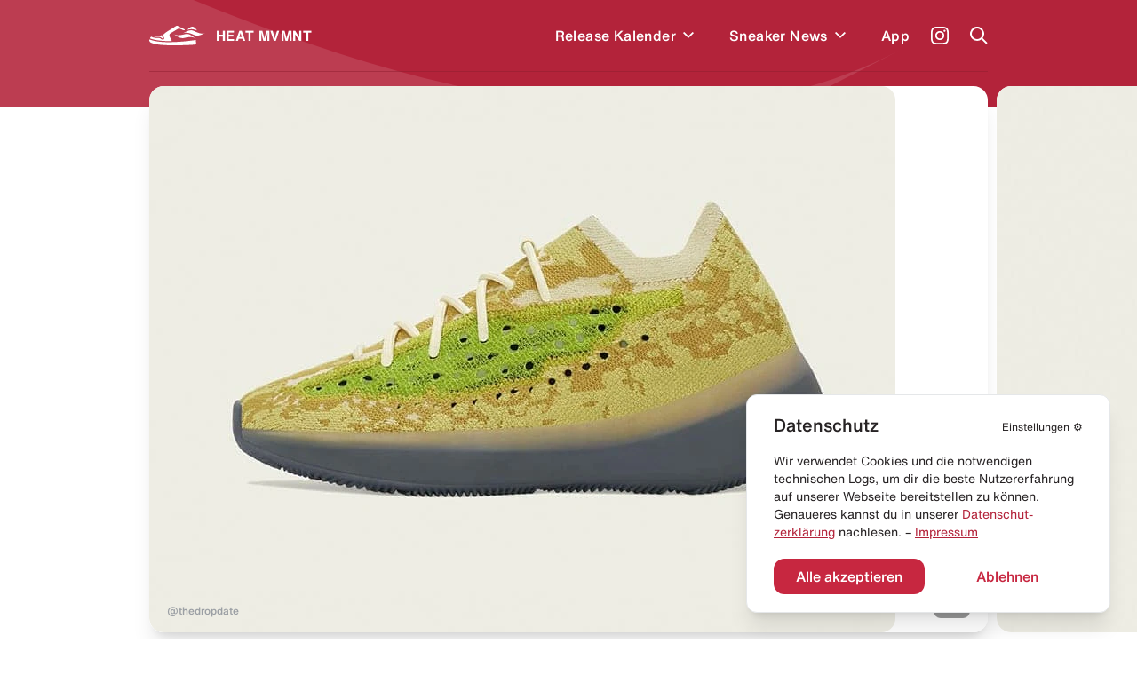

--- FILE ---
content_type: text/html; charset=utf-8
request_url: https://heat-mvmnt.de/release/adidas-yeezy-boost-380-hylte-glow
body_size: 16119
content:
<!DOCTYPE html><html lang="de"><head><meta charSet="utf-8"/><link rel="preload" href="/fonts/HelveticaNeue/HelveticaNeueInterface_regular.ttf" as="font"/><link rel="preload" href="/fonts/HelveticaNowDisplay/HelveticaNowDisplay-Regular.otf" as="font"/><link rel="preload" href="/fonts/HelveticaNowText/HelveticaNowText-Regular.otf" as="font"/><meta name="viewport" content="initial-scale=1.0, width=device-width"/><link rel="icon" href="/favicon.ico"/><meta name="theme-color" content="#B3233A"/><title>adidas Yeezy Boost 380 &quot;Hylte Glow&quot; kaufen – FZ4994 – HEAT MVMNT</title><meta property="og:title" content="adidas Yeezy Boost 380 &quot;Hylte Glow&quot; kaufen – FZ4994 – HEAT MVMNT"/><meta name="twitter:title" content="adidas Yeezy Boost 380 &quot;Hylte Glow&quot; kaufen – FZ4994 – HEAT MVMNT"/><meta name="description" content="Alle Infos zum Release des adidas Yeezy Boost 380 &quot;Hylte Glow&quot; - FZ4994 und weiteren Sneakern inklusive Datum, Preis, aller Shops &amp; Raffles."/><meta property="og:description" content="Alle Infos zum Release des adidas Yeezy Boost 380 &quot;Hylte Glow&quot; - FZ4994 und weiteren Sneakern inklusive Datum, Preis, aller Shops &amp; Raffles."/><meta name="twitter:description" content="Alle Infos zum Release des adidas Yeezy Boost 380 &quot;Hylte Glow&quot; - FZ4994 und weiteren Sneakern inklusive Datum, Preis, aller Shops &amp; Raffles."/><meta property="og:image" content="https://www.datocms-assets.com/24293/1668022506-adidas-yeezy-boost-380-hylte-glowc.jpg?auto=format&amp;fit=max&amp;w=1200"/><meta property="og:image:width" content="710"/><meta property="og:image:height" content="460"/><meta name="twitter:image" content="https://www.datocms-assets.com/24293/1668022506-adidas-yeezy-boost-380-hylte-glowc.jpg?auto=format&amp;fit=max&amp;w=1200"/><meta property="og:locale" content="de"/><meta property="og:type" content="article"/><meta property="og:site_name" content="HEAT MVMNT – Releases, Restocks &amp; Sales"/><meta property="article:modified_time" content="2025-04-26T00:01:48Z"/><meta name="twitter:card" content="summary"/><meta property="product:price:amount" content="230.00"/><script type="application/ld+json">{"@context":"https://schema.org","@type":"BreadcrumbList","itemListElement":[{"@type":"ListItem","position":1,"item":"https://heat-mvmnt.de/","name":"HEAT MVMNT"},{"@type":"ListItem","position":2,"item":"https://heat-mvmnt.de/releases","name":"Releases"},{"@type":"ListItem","position":3,"item":"https://heat-mvmnt.de/release/adidas-yeezy-boost-380-hylte-glow","name":"adidas Yeezy Boost 380 &amp;quot;Hylte Glow&amp;quot;"}]}</script><meta name="next-head-count" content="24"/><meta name="apple-itunes-app" content="app-id=1457709330"/><meta name="google-play-app" content="app-id=com.heatmvmnt.mobileapp"/><link rel="apple-touch-icon" href="/static/app-icon.png"/><link rel="android-touch-icon" href="/static/app-icon.png"/><script id="mcjs" src="https://chimpstatic.com/mcjs-connected/js/users/b337faf7c633871f86cb400ce/f22b7d21b2582765903eacf34.js" async=""></script><link data-next-font="" rel="preconnect" href="/" crossorigin="anonymous"/><link rel="preload" href="/_next/static/css/97fa1d96e0eb14eb.css" as="style"/><link rel="stylesheet" href="/_next/static/css/97fa1d96e0eb14eb.css" data-n-g=""/><link rel="preload" href="/_next/static/css/c1f0e08014637a50.css" as="style"/><link rel="stylesheet" href="/_next/static/css/c1f0e08014637a50.css" data-n-p=""/><noscript data-n-css=""></noscript><script defer="" nomodule="" src="/_next/static/chunks/polyfills-c67a75d1b6f99dc8.js"></script><script src="/_next/static/chunks/webpack-f5446ae7c86dea75.js" defer=""></script><script src="/_next/static/chunks/framework-9387e000915d7b64.js" defer=""></script><script src="/_next/static/chunks/main-46eb3ca8604531cf.js" defer=""></script><script src="/_next/static/chunks/pages/_app-10aa29b23643046e.js" defer=""></script><script src="/_next/static/chunks/29107295-2c4ccc922958d76c.js" defer=""></script><script src="/_next/static/chunks/252f366e-6c6ad2ccfe06a9b4.js" defer=""></script><script src="/_next/static/chunks/0c428ae2-ed3ae0e29be7672e.js" defer=""></script><script src="/_next/static/chunks/78e521c3-771abcaf323b2884.js" defer=""></script><script src="/_next/static/chunks/ae51ba48-14a085346a878f40.js" defer=""></script><script src="/_next/static/chunks/d64684d8-aafcf1c88d0a72be.js" defer=""></script><script src="/_next/static/chunks/6394-d13ac3553cc7c476.js" defer=""></script><script src="/_next/static/chunks/504-484d1a02d4c11240.js" defer=""></script><script src="/_next/static/chunks/6562-595e9f689b30bdf8.js" defer=""></script><script src="/_next/static/chunks/2962-ce6ac11c8a5a1966.js" defer=""></script><script src="/_next/static/chunks/1852-4934f858610b58ee.js" defer=""></script><script src="/_next/static/chunks/5675-6a3de6baea750189.js" defer=""></script><script src="/_next/static/chunks/8692-e9f2b301a92ed392.js" defer=""></script><script src="/_next/static/chunks/5095-1b75a1e45c868364.js" defer=""></script><script src="/_next/static/chunks/2729-21adbce9af6db27d.js" defer=""></script><script src="/_next/static/chunks/pages/release/%5Bslug%5D-2b5d70ffb447e1de.js" defer=""></script><script src="/_next/static/pi14MeBXoTPUbxg7iaMu8/_buildManifest.js" defer=""></script><script src="/_next/static/pi14MeBXoTPUbxg7iaMu8/_ssgManifest.js" defer=""></script></head><body><div id="__next"><main class="antialiased  overflow-hidden" id="main"><div></div><div class="bg-primary  |  text-white"><div class="bg-wave"><header class="inner"><div class="flex  flex-row  items-center  |  py-7  sm:py-5"><div class="flex  flex-row  items-center  |  space-x-3  |  cursor-pointer  |  z-4"><svg xmlns="http://www.w3.org/2000/svg" viewBox="0 0 595.97 212.74" class="Header_logo__cGKWl"><defs><style>.heat-logo-vector_inline_svg__cls-1{fill:#fff}</style></defs><g id="heat-logo-vector_inline_svg__Ebene_2" data-name="Ebene 2"><g id="heat-logo-vector_inline_svg__Layer_1" data-name="Layer 1"><path class="heat-logo-vector_inline_svg__cls-1" d="M76.68 120.71c37.48.79 41.93 1.17 52 9.81 1.13 1 2.18 1.92 3.18 2.82 5.41 4.91 7.33 6.64 13.36 4.49a2.4 2.4 0 001.4-3.21c-.83-1.85-2-4.1-3-5.84-3.61-6.71-8.42-15.7-7.8-25.11a2.39 2.39 0 00-3.51-2.26c-7.81 4.15-14.75 7-20.3 7.66-15.37 1.92-43.61.38-65.18 2.22a2.4 2.4 0 00-.51 4.69 109.74 109.74 0 0030.36 4.73zM303.42 1.55a22 22 0 00-20.53 2.29C268.62 13.62 237 34.55 212.91 49c-10.39 6.22-21.83 14-33.36 22a142.51 142.51 0 00-28.5 26l-.11.13c-6.05 7.25-2.46 15.36 3.28 26 3.61 6.71 6.73 12.5 4.79 18.15a10.94 10.94 0 01-6.28 6.48 30 30 0 01-12 2.94c-7.54 0-12.26-4.27-16.86-8.44-.92-.84-1.89-1.71-2.94-2.61-6.62-5.67-7.16-6.14-44.46-6.93-27.39-.58-45.18-8.88-53.71-14.08a2.36 2.36 0 00-2.63.13A30.63 30.63 0 008.79 135.8a2.38 2.38 0 001.39 2.83c21 8.46 88.24 30.37 217 27.53q4.83-.1 9.6-.24a2.37 2.37 0 002-3.5c-5.51-10.22-13-24.73-17.86-37.1a128 128 0 01-5.38-16.32 25 25 0 0111.13-27.23l77.7-47.83c11-8.3 21.93-2.31 34.59 3.46 9.37 4.28 29.44 13.83 34.76 11.61a3.71 3.71 0 00.58-.31 6.4 6.4 0 00-.71-11zM496 156.61a2.36 2.36 0 00-2.72-1.85c-31.87 5.31-133 20.44-265.92 23.38q-12 .27-23.36.26C86.44 178.4 25.22 158 4.9 149.49a2.38 2.38 0 00-3 1.11c-3.89 7.67-2 20 8.51 28.09 14 10.76 63 32.53 214.07 33.89 151.53 1.36 262.76-6 270.34-9.57s2.79-23.92 2-39.87a44.61 44.61 0 00-.82-6.53z"></path><path id="heat-logo-vector_inline_svg__SVGID" class="heat-logo-vector_inline_svg__cls-1" d="M405 44.72s25-9.64 52-7.18c36.72 3.36 51.31 13.68 51.31 13.68s-18.87-36.95-45.61-41-57.7 34.5-57.7 34.5z"></path><path id="heat-logo-vector_inline_svg__SVGID-2" data-name="SVGID" class="heat-logo-vector_inline_svg__cls-1" d="M356.39 82.69C393.74 63.25 434.1 37.08 472.25 55 510.34 72.89 558.63 97.23 596 77.79c-37.34 19.44-78.51 40.54-116.65 22.64-38.18-17.91-85.56-37.18-122.96-17.74z"></path><path id="heat-logo-vector_inline_svg__SVGID-3" data-name="SVGID" class="heat-logo-vector_inline_svg__cls-1" d="M370.42 133.27c-40.89 10.09-77.15-18.59-110-45 32.84 26.4 84.9 11.92 125.78 1.83 40.88-10.1 75.38 23.43 108.22 49.77-32.78-26.39-83.12-16.69-124-6.6z"></path></g></g></svg><span class="font-bold  tracking-wide">HEAT MVMNT</span></div><nav class="ml-auto  sm:invisible  | Header_menu__wM0lo |  "><div class="hidden  sm:block  |  pt-4  px-4  |  font-display  text-2xl  font-black  |  mb-3">Menü</div><ul class="flex  flex-row  sm:flex-col  sm:py-4  sm:px-4  |  space-x-8  md:space-x-6  sm:space-x-0  sm:space-y-6  |  font-medium  tracking-wide"><li style="transition-delay:0ms"><div class="flex flex-row items-center"><a class="flex  flex-row  items-center  |  hover:text-headerTextDimmed  sm:text-xl  |  relative  z-4  
                                                            |  has-children" href="/releases"><span>Release Kalender</span></a><div class="p-2 hover:text-headerTextDimmed cursor-pointer flex  flex-row  items-center select-none  |  relative  z-4"><svg viewBox="0 0 10 7" fill="none" xmlns="http://www.w3.org/2000/svg" class="w-3 transition-all" style="top:2px"><path fill-rule="evenodd" clip-rule="evenodd" d="M8.946 0L10 1.054l-5 5-5-5L1.054 0 5 3.946 8.946 0z" fill="currentColor"></path></svg></div></div></li><li style="transition-delay:20ms"><div class="flex flex-row items-center"><a class="flex  flex-row  items-center  |  hover:text-headerTextDimmed  sm:text-xl  |  relative  z-4  
                                                            |  has-children" href="/news"><span>Sneaker News</span></a><div class="p-2 hover:text-headerTextDimmed cursor-pointer flex  flex-row  items-center select-none  |  relative  z-4"><svg viewBox="0 0 10 7" fill="none" xmlns="http://www.w3.org/2000/svg" class="w-3 transition-all" style="top:2px"><path fill-rule="evenodd" clip-rule="evenodd" d="M8.946 0L10 1.054l-5 5-5-5L1.054 0 5 3.946 8.946 0z" fill="currentColor"></path></svg></div></div></li><li style="transition-delay:40ms"><div class="flex flex-row items-center"><a class="flex  flex-row  items-center  |  hover:text-headerTextDimmed  sm:text-xl  |  relative  z-4  
                                                            |  " href="/app"><span>App</span></a></div></li></ul></nav><a class="text-white  font-medium  text-sm  sm:text-xs  |  ml-6  sm:ml-auto  |  z-4" target="_blank" href="https://www.instagram.com/heat.mvmnt/"><svg viewBox="0 0 24 24" fill="none" xmlns="http://www.w3.org/2000/svg" class="w-5  h-5"><path d="M12 0C8.74 0 8.333.015 7.053.072 5.775.132 4.905.333 4.14.63a5.876 5.876 0 00-2.126 1.384A5.855 5.855 0 00.63 4.14C.333 4.905.131 5.775.072 7.053.012 8.333 0 8.74 0 12s.015 3.667.072 4.947c.06 1.277.261 2.148.558 2.913a5.885 5.885 0 001.384 2.126A5.868 5.868 0 004.14 23.37c.766.296 1.636.499 2.913.558C8.333 23.988 8.74 24 12 24s3.667-.015 4.947-.072c1.277-.06 2.148-.262 2.913-.558a5.898 5.898 0 002.126-1.384 5.86 5.86 0 001.384-2.126c.296-.765.499-1.636.558-2.913.06-1.28.072-1.687.072-4.947s-.015-3.667-.072-4.947c-.06-1.277-.262-2.149-.558-2.913a5.89 5.89 0 00-1.384-2.126A5.847 5.847 0 0019.86.63c-.765-.297-1.636-.499-2.913-.558C15.667.012 15.26 0 12 0zm0 2.16c3.203 0 3.585.016 4.85.071 1.17.055 1.805.249 2.227.415.562.217.96.477 1.382.896.419.42.679.819.896 1.381.164.422.36 1.057.413 2.227.057 1.266.07 1.646.07 4.85 0 3.204-.015 3.585-.074 4.85-.061 1.17-.256 1.805-.421 2.227a3.81 3.81 0 01-.899 1.382 3.744 3.744 0 01-1.38.896c-.42.164-1.065.36-2.235.413-1.274.057-1.649.07-4.859.07-3.211 0-3.586-.015-4.859-.074-1.171-.061-1.816-.256-2.236-.421a3.716 3.716 0 01-1.379-.899 3.644 3.644 0 01-.9-1.38c-.165-.42-.359-1.065-.42-2.235-.045-1.26-.061-1.649-.061-4.844 0-3.196.016-3.586.061-4.861.061-1.17.255-1.814.42-2.234.21-.57.479-.96.9-1.381.419-.419.81-.689 1.379-.898.42-.166 1.051-.361 2.221-.421 1.275-.045 1.65-.06 4.859-.06l.045.03zm0 3.678a6.162 6.162 0 100 12.324 6.162 6.162 0 100-12.324zM12 16c-2.21 0-4-1.79-4-4s1.79-4 4-4 4 1.79 4 4-1.79 4-4 4zm7.846-10.405a1.441 1.441 0 01-2.88 0 1.44 1.44 0 012.88 0z" fill="currentColor"></path></svg></a><a href="#" class="block  ml-6  |  z-10"><span class="block  w-5  h-5"><svg viewBox="0 0 20 20" fill="none" xmlns="http://www.w3.org/2000/svg"><path fill-rule="evenodd" clip-rule="evenodd" d="M8 16a8 8 0 116.32-3.094l5.387 5.387-1.414 1.414-5.387-5.387A7.965 7.965 0 018 16zm6-8A6 6 0 112 8a6 6 0 0112 0z" fill="currentColor"></path></svg></span></a><a href="#" class="hidden  sm:block  ml-6  |  z-10"><span class="hamburger  |  Header_hamburger__2UVhG  "><span class="line-t"></span><span class="line-m"></span><span class="line-b"></span></span></a></div><div class="Header_searchOverlay__sojOX    
                            |  absolute  top-0  left-0  w-full  |  bg-headerBackground  shadow-2xl  |  z-3
                            |  pt-24  sm:pt-20"><div class="relative  |  inner  |  mb-10  sm:mb-6"><div class="relative"><div class="flex  flex-row  space-x-6  sm:space-x-5  |  pl-4  sm:pl-2"><div class="w-7  h-7  sm:w-6  sm:h-6  |  flex-shrink-0  |  text-hmRed400"><svg viewBox="0 0 20 20" fill="none" xmlns="http://www.w3.org/2000/svg"><path fill-rule="evenodd" clip-rule="evenodd" d="M8 16a8 8 0 116.32-3.094l5.387 5.387-1.414 1.414-5.387-5.387A7.965 7.965 0 018 16zm6-8A6 6 0 112 8a6 6 0 0112 0z" fill="currentColor"></path></svg></div><div class="w-full"><form action="."><input type="search" placeholder="Releases durchsuchen..." class="w-full  
                                  |  bg-transparent  outline-none  appearance-none  
                                  |  font-helvetica-now  text-lg  font-medium  placeholder-hmRed400
                                  |  "/></form></div></div><div class="absolute  right-0  top-0  bottom-0  text-hmRed400 |  flex  flex-row  items-center  space-x-3 |  text-xs  font-medium  text-right  pointer-events-none |  sm:hidden"><div class="w-4  h-4"><svg viewBox="0 0 41 41" fill="none" xmlns="http://www.w3.org/2000/svg"><path d="M37.381.52H21.352a3.348 3.348 0 00-3.341 3.341v11.332a3.141 3.141 0 01-3.148 3.148H3.871c-1.744 0-3.148 1.404-3.148 3.196v15.157a3.348 3.348 0 003.342 3.342h33.317a3.348 3.348 0 003.341-3.342V3.862A3.348 3.348 0 0037.38.52zm-9.733 28.426c0 .823-.678 1.453-1.501 1.453H12.345c-.097 0-.145.097-.048.145l2.034 2.034a.234.234 0 010 .34l-1.405 1.403a.234.234 0 01-.339 0l-4.165-4.164a1.462 1.462 0 010-2.082l4.068-4.068a.234.234 0 01.34 0l1.403 1.404a.234.234 0 010 .34L12.2 27.783c-.049.048 0 .145.048.145h12.688c.145 0 .242-.097.242-.242V22.99c0-.145.097-.242.242-.242h1.985c.146 0 .243.097.243.242v5.956zm8.958-15.835c0 .097-.048.145-.145.145h-1.259c-.097 0-.145-.048-.145-.145V7.348c0-.63-.484-1.114-1.114-1.114h-5.472c-.097 0-.145-.048-.145-.145V4.83c0-.097.048-.145.145-.145h5.472a2.656 2.656 0 012.664 2.663v5.763z" fill="currentColor"></path></svg></div><div>Enter um zu suchen</div></div></div></div><div></div></div><div class="border-b  border-headerBorder  |  opacity-50"></div></header><div class="pb-10"></div></div></div><div class="inner  -mt-6"><div class="relative  mb-10  sm:mb-5"><div class="swiper hero-gallery HeroGallery_heroGallery__QiUkF" style="overflow:visible"><div class="swiper-wrapper"><div class="swiper-slide rounded-2xl sm:rounded-xl overflow-hidden | cursor-horizontal"><div class="bg-white  overflow-hidden" style="--aspect-ratio:(1.5357142857)"><div><div class="dato-img-rounded  |  w-full  h-full  |  HeroGallery_datoGalleryImage__lw9K7" style="overflow:hidden;position:relative;width:100%;max-width:840px"><img style="display:block;width:100%" src="[data-uri]" aria-hidden="true" alt=""/><img aria-hidden="true" alt="" src="[data-uri]" style="background-color:#a6c23e;transition:opacity 500ms;opacity:0;position:absolute;left:-5%;top:-5%;width:110%;height:110%;max-width:none;max-height:none"/><picture><source srcSet="https://www.datocms-assets.com/24293/1668022572-adidas-yeezy-boost-380-hylte-glow-grailify-fz4990-2c.jpg?dpr=0.25&amp;fm=webp&amp;max-h=105&amp;max-w=103845 210w,https://www.datocms-assets.com/24293/1668022572-adidas-yeezy-boost-380-hylte-glow-grailify-fz4990-2c.jpg?dpr=0.5&amp;fm=webp&amp;max-h=210&amp;max-w=207690 420w,https://www.datocms-assets.com/24293/1668022572-adidas-yeezy-boost-380-hylte-glow-grailify-fz4990-2c.jpg?dpr=0.75&amp;fm=webp&amp;max-h=315&amp;max-w=311535 630w,https://www.datocms-assets.com/24293/1668022572-adidas-yeezy-boost-380-hylte-glow-grailify-fz4990-2c.jpg?fm=webp&amp;max-h=420&amp;max-w=645 840w" sizes="(max-width: 840px) 100vw, 840px" type="image/webp"/><source srcSet="https://www.datocms-assets.com/24293/1668022572-adidas-yeezy-boost-380-hylte-glow-grailify-fz4990-2c.jpg?dpr=0.25&amp;fm=jpg&amp;max-h=105&amp;max-w=103845 210w,https://www.datocms-assets.com/24293/1668022572-adidas-yeezy-boost-380-hylte-glow-grailify-fz4990-2c.jpg?dpr=0.5&amp;fm=jpg&amp;max-h=210&amp;max-w=207690 420w,https://www.datocms-assets.com/24293/1668022572-adidas-yeezy-boost-380-hylte-glow-grailify-fz4990-2c.jpg?dpr=0.75&amp;fm=jpg&amp;max-h=315&amp;max-w=311535 630w,https://www.datocms-assets.com/24293/1668022572-adidas-yeezy-boost-380-hylte-glow-grailify-fz4990-2c.jpg?fm=jpg&amp;max-h=420&amp;max-w=645 840w" sizes="(max-width: 840px) 100vw, 840px"/><img src="https://www.datocms-assets.com/24293/1668022572-adidas-yeezy-boost-380-hylte-glow-grailify-fz4990-2c.jpg?fm=jpg&amp;max-h=420&amp;max-w=645" alt="adidas Yeezy Boost 380 &quot;Hylte Glow&quot;" title="adidas Yeezy Boost 380 &quot;Hylte Glow&quot;" style="opacity:1;transition:opacity 500ms;position:absolute;left:0;top:0;width:100%;height:100%;max-width:none;max-height:none"/></picture><noscript><picture><source srcSet="https://www.datocms-assets.com/24293/1668022572-adidas-yeezy-boost-380-hylte-glow-grailify-fz4990-2c.jpg?dpr=0.25&amp;fm=webp&amp;max-h=105&amp;max-w=103845 210w,https://www.datocms-assets.com/24293/1668022572-adidas-yeezy-boost-380-hylte-glow-grailify-fz4990-2c.jpg?dpr=0.5&amp;fm=webp&amp;max-h=210&amp;max-w=207690 420w,https://www.datocms-assets.com/24293/1668022572-adidas-yeezy-boost-380-hylte-glow-grailify-fz4990-2c.jpg?dpr=0.75&amp;fm=webp&amp;max-h=315&amp;max-w=311535 630w,https://www.datocms-assets.com/24293/1668022572-adidas-yeezy-boost-380-hylte-glow-grailify-fz4990-2c.jpg?fm=webp&amp;max-h=420&amp;max-w=645 840w" sizes="(max-width: 840px) 100vw, 840px" type="image/webp"/><source srcSet="https://www.datocms-assets.com/24293/1668022572-adidas-yeezy-boost-380-hylte-glow-grailify-fz4990-2c.jpg?dpr=0.25&amp;fm=jpg&amp;max-h=105&amp;max-w=103845 210w,https://www.datocms-assets.com/24293/1668022572-adidas-yeezy-boost-380-hylte-glow-grailify-fz4990-2c.jpg?dpr=0.5&amp;fm=jpg&amp;max-h=210&amp;max-w=207690 420w,https://www.datocms-assets.com/24293/1668022572-adidas-yeezy-boost-380-hylte-glow-grailify-fz4990-2c.jpg?dpr=0.75&amp;fm=jpg&amp;max-h=315&amp;max-w=311535 630w,https://www.datocms-assets.com/24293/1668022572-adidas-yeezy-boost-380-hylte-glow-grailify-fz4990-2c.jpg?fm=jpg&amp;max-h=420&amp;max-w=645 840w" sizes="(max-width: 840px) 100vw, 840px"/><img src="https://www.datocms-assets.com/24293/1668022572-adidas-yeezy-boost-380-hylte-glow-grailify-fz4990-2c.jpg?fm=jpg&amp;max-h=420&amp;max-w=645" alt="adidas Yeezy Boost 380 &quot;Hylte Glow&quot;" title="adidas Yeezy Boost 380 &quot;Hylte Glow&quot;" style="position:absolute;left:0;top:0;width:100%;height:100%;max-width:none;max-height:none"/></picture></noscript></div></div></div></div><div class="swiper-slide rounded-2xl sm:rounded-xl overflow-hidden | cursor-horizontal"><div class="bg-white  overflow-hidden" style="--aspect-ratio:(1.5357142857)"><div><div class="dato-img-rounded  |  w-full  h-full  |  HeroGallery_datoGalleryImage__lw9K7" style="overflow:hidden;position:relative;width:100%;max-width:840px"><img style="display:block;width:100%" src="[data-uri]" aria-hidden="true" alt=""/><img aria-hidden="true" alt="" src="[data-uri]" style="background-color:#b69a48;transition:opacity 500ms;opacity:0;position:absolute;left:-5%;top:-5%;width:110%;height:110%;max-width:none;max-height:none"/><picture><source srcSet="https://www.datocms-assets.com/24293/1668022550-adidas-yeezy-boost-380-hylte-glow-grailify-fz4990-3c.jpg?dpr=0.25&amp;fm=webp&amp;max-h=105&amp;max-w=103845 210w,https://www.datocms-assets.com/24293/1668022550-adidas-yeezy-boost-380-hylte-glow-grailify-fz4990-3c.jpg?dpr=0.5&amp;fm=webp&amp;max-h=210&amp;max-w=207690 420w,https://www.datocms-assets.com/24293/1668022550-adidas-yeezy-boost-380-hylte-glow-grailify-fz4990-3c.jpg?dpr=0.75&amp;fm=webp&amp;max-h=315&amp;max-w=311535 630w,https://www.datocms-assets.com/24293/1668022550-adidas-yeezy-boost-380-hylte-glow-grailify-fz4990-3c.jpg?fm=webp&amp;max-h=420&amp;max-w=645 840w" sizes="(max-width: 840px) 100vw, 840px" type="image/webp"/><source srcSet="https://www.datocms-assets.com/24293/1668022550-adidas-yeezy-boost-380-hylte-glow-grailify-fz4990-3c.jpg?dpr=0.25&amp;fm=jpg&amp;max-h=105&amp;max-w=103845 210w,https://www.datocms-assets.com/24293/1668022550-adidas-yeezy-boost-380-hylte-glow-grailify-fz4990-3c.jpg?dpr=0.5&amp;fm=jpg&amp;max-h=210&amp;max-w=207690 420w,https://www.datocms-assets.com/24293/1668022550-adidas-yeezy-boost-380-hylte-glow-grailify-fz4990-3c.jpg?dpr=0.75&amp;fm=jpg&amp;max-h=315&amp;max-w=311535 630w,https://www.datocms-assets.com/24293/1668022550-adidas-yeezy-boost-380-hylte-glow-grailify-fz4990-3c.jpg?fm=jpg&amp;max-h=420&amp;max-w=645 840w" sizes="(max-width: 840px) 100vw, 840px"/><img src="https://www.datocms-assets.com/24293/1668022550-adidas-yeezy-boost-380-hylte-glow-grailify-fz4990-3c.jpg?fm=jpg&amp;max-h=420&amp;max-w=645" alt="adidas Yeezy Boost 380 &quot;Hylte Glow&quot;" title="adidas Yeezy Boost 380 &quot;Hylte Glow&quot;" style="opacity:1;transition:opacity 500ms;position:absolute;left:0;top:0;width:100%;height:100%;max-width:none;max-height:none"/></picture><noscript><picture><source srcSet="https://www.datocms-assets.com/24293/1668022550-adidas-yeezy-boost-380-hylte-glow-grailify-fz4990-3c.jpg?dpr=0.25&amp;fm=webp&amp;max-h=105&amp;max-w=103845 210w,https://www.datocms-assets.com/24293/1668022550-adidas-yeezy-boost-380-hylte-glow-grailify-fz4990-3c.jpg?dpr=0.5&amp;fm=webp&amp;max-h=210&amp;max-w=207690 420w,https://www.datocms-assets.com/24293/1668022550-adidas-yeezy-boost-380-hylte-glow-grailify-fz4990-3c.jpg?dpr=0.75&amp;fm=webp&amp;max-h=315&amp;max-w=311535 630w,https://www.datocms-assets.com/24293/1668022550-adidas-yeezy-boost-380-hylte-glow-grailify-fz4990-3c.jpg?fm=webp&amp;max-h=420&amp;max-w=645 840w" sizes="(max-width: 840px) 100vw, 840px" type="image/webp"/><source srcSet="https://www.datocms-assets.com/24293/1668022550-adidas-yeezy-boost-380-hylte-glow-grailify-fz4990-3c.jpg?dpr=0.25&amp;fm=jpg&amp;max-h=105&amp;max-w=103845 210w,https://www.datocms-assets.com/24293/1668022550-adidas-yeezy-boost-380-hylte-glow-grailify-fz4990-3c.jpg?dpr=0.5&amp;fm=jpg&amp;max-h=210&amp;max-w=207690 420w,https://www.datocms-assets.com/24293/1668022550-adidas-yeezy-boost-380-hylte-glow-grailify-fz4990-3c.jpg?dpr=0.75&amp;fm=jpg&amp;max-h=315&amp;max-w=311535 630w,https://www.datocms-assets.com/24293/1668022550-adidas-yeezy-boost-380-hylte-glow-grailify-fz4990-3c.jpg?fm=jpg&amp;max-h=420&amp;max-w=645 840w" sizes="(max-width: 840px) 100vw, 840px"/><img src="https://www.datocms-assets.com/24293/1668022550-adidas-yeezy-boost-380-hylte-glow-grailify-fz4990-3c.jpg?fm=jpg&amp;max-h=420&amp;max-w=645" alt="adidas Yeezy Boost 380 &quot;Hylte Glow&quot;" title="adidas Yeezy Boost 380 &quot;Hylte Glow&quot;" style="position:absolute;left:0;top:0;width:100%;height:100%;max-width:none;max-height:none"/></picture></noscript></div></div></div></div><div class="swiper-slide rounded-2xl sm:rounded-xl overflow-hidden | cursor-horizontal"><div class="bg-white  overflow-hidden" style="--aspect-ratio:(1.5357142857)"><div><div class="dato-img-rounded  |  w-full  h-full  |  HeroGallery_datoGalleryImage__lw9K7" style="overflow:hidden;position:relative;width:100%;max-width:840px"><img style="display:block;width:100%" src="[data-uri]" aria-hidden="true" alt=""/><img aria-hidden="true" alt="" src="[data-uri]" style="background-color:#a7c13d;transition:opacity 500ms;opacity:0;position:absolute;left:-5%;top:-5%;width:110%;height:110%;max-width:none;max-height:none"/><picture><source srcSet="https://www.datocms-assets.com/24293/1668022528-adidas-yeezy-boost-380-hylte-glow-grailify-fz4990-1c.jpg?dpr=0.25&amp;fm=webp&amp;max-h=105&amp;max-w=103845 210w,https://www.datocms-assets.com/24293/1668022528-adidas-yeezy-boost-380-hylte-glow-grailify-fz4990-1c.jpg?dpr=0.5&amp;fm=webp&amp;max-h=210&amp;max-w=207690 420w,https://www.datocms-assets.com/24293/1668022528-adidas-yeezy-boost-380-hylte-glow-grailify-fz4990-1c.jpg?dpr=0.75&amp;fm=webp&amp;max-h=315&amp;max-w=311535 630w,https://www.datocms-assets.com/24293/1668022528-adidas-yeezy-boost-380-hylte-glow-grailify-fz4990-1c.jpg?fm=webp&amp;max-h=420&amp;max-w=645 840w" sizes="(max-width: 840px) 100vw, 840px" type="image/webp"/><source srcSet="https://www.datocms-assets.com/24293/1668022528-adidas-yeezy-boost-380-hylte-glow-grailify-fz4990-1c.jpg?dpr=0.25&amp;fm=jpg&amp;max-h=105&amp;max-w=103845 210w,https://www.datocms-assets.com/24293/1668022528-adidas-yeezy-boost-380-hylte-glow-grailify-fz4990-1c.jpg?dpr=0.5&amp;fm=jpg&amp;max-h=210&amp;max-w=207690 420w,https://www.datocms-assets.com/24293/1668022528-adidas-yeezy-boost-380-hylte-glow-grailify-fz4990-1c.jpg?dpr=0.75&amp;fm=jpg&amp;max-h=315&amp;max-w=311535 630w,https://www.datocms-assets.com/24293/1668022528-adidas-yeezy-boost-380-hylte-glow-grailify-fz4990-1c.jpg?fm=jpg&amp;max-h=420&amp;max-w=645 840w" sizes="(max-width: 840px) 100vw, 840px"/><img src="https://www.datocms-assets.com/24293/1668022528-adidas-yeezy-boost-380-hylte-glow-grailify-fz4990-1c.jpg?fm=jpg&amp;max-h=420&amp;max-w=645" alt="adidas Yeezy Boost 380 &quot;Hylte Glow&quot;" title="adidas Yeezy Boost 380 &quot;Hylte Glow&quot;" style="opacity:1;transition:opacity 500ms;position:absolute;left:0;top:0;width:100%;height:100%;max-width:none;max-height:none"/></picture><noscript><picture><source srcSet="https://www.datocms-assets.com/24293/1668022528-adidas-yeezy-boost-380-hylte-glow-grailify-fz4990-1c.jpg?dpr=0.25&amp;fm=webp&amp;max-h=105&amp;max-w=103845 210w,https://www.datocms-assets.com/24293/1668022528-adidas-yeezy-boost-380-hylte-glow-grailify-fz4990-1c.jpg?dpr=0.5&amp;fm=webp&amp;max-h=210&amp;max-w=207690 420w,https://www.datocms-assets.com/24293/1668022528-adidas-yeezy-boost-380-hylte-glow-grailify-fz4990-1c.jpg?dpr=0.75&amp;fm=webp&amp;max-h=315&amp;max-w=311535 630w,https://www.datocms-assets.com/24293/1668022528-adidas-yeezy-boost-380-hylte-glow-grailify-fz4990-1c.jpg?fm=webp&amp;max-h=420&amp;max-w=645 840w" sizes="(max-width: 840px) 100vw, 840px" type="image/webp"/><source srcSet="https://www.datocms-assets.com/24293/1668022528-adidas-yeezy-boost-380-hylte-glow-grailify-fz4990-1c.jpg?dpr=0.25&amp;fm=jpg&amp;max-h=105&amp;max-w=103845 210w,https://www.datocms-assets.com/24293/1668022528-adidas-yeezy-boost-380-hylte-glow-grailify-fz4990-1c.jpg?dpr=0.5&amp;fm=jpg&amp;max-h=210&amp;max-w=207690 420w,https://www.datocms-assets.com/24293/1668022528-adidas-yeezy-boost-380-hylte-glow-grailify-fz4990-1c.jpg?dpr=0.75&amp;fm=jpg&amp;max-h=315&amp;max-w=311535 630w,https://www.datocms-assets.com/24293/1668022528-adidas-yeezy-boost-380-hylte-glow-grailify-fz4990-1c.jpg?fm=jpg&amp;max-h=420&amp;max-w=645 840w" sizes="(max-width: 840px) 100vw, 840px"/><img src="https://www.datocms-assets.com/24293/1668022528-adidas-yeezy-boost-380-hylte-glow-grailify-fz4990-1c.jpg?fm=jpg&amp;max-h=420&amp;max-w=645" alt="adidas Yeezy Boost 380 &quot;Hylte Glow&quot;" title="adidas Yeezy Boost 380 &quot;Hylte Glow&quot;" style="position:absolute;left:0;top:0;width:100%;height:100%;max-width:none;max-height:none"/></picture></noscript></div></div></div></div></div></div><div class="absolute  bottom-0  left-0  w-full  |  px-5  py-4  sm:px-4  sm:py-3  |  z-2  |  flex  flex-row  items-end  justify-between"><div class="text-xs  sm:text-xxs  text-contentTextDimmed  font-medium">@thedropdate</div><div class="bg-black  opacity-40  |  px-2  py-1  |  text-xs  sm:text-xxs  text-white  font-medium  rounded-lg">1<!-- --> / <!-- -->3</div></div></div><h1 class="font-display  text-4xl  sm:text-2xl  sm:leading-tight  font-black  |  mb-3">adidas Yeezy Boost 380 &quot;Hylte Glow&quot;</h1><div class="flex  flex-row  items-center  |  space-x-3  |  mb-3"><h2 class="inline-block  text-xs  text-contentTextDimmed">Hylte Glow/Hylte Glow/Hylte Glow</h2><div class="w-px  h-3  bg-inputBorder"></div><h3 class="inline-block  text-xs  text-contentTextDimmed">FZ4994</h3></div><div class="flex  flex-row  items-center  justify-between  |  sm:flex-col  sm:items-stretch  sm:justify-start  |  mb-10  sm:mb-6"><div class="flex  flex-row  items-center  |  space-x-4  sm:space-x-2  |  sm:mb-5"><div class="text-sm  font-medium  sm:text-xs  |  px-4  py-2  sm:px-2  sm:py-1  |  rounded-xl  sm:rounded-lg" style="background:var(--color-grey400);color:white">Ausverkauft</div><div class="text-babItemText  |  md:text-sm"><strong>Fr. 11. Dez.</strong> <!-- -->2020 – 07:00</div></div><div class="flex  flex-row  items-center  |    |  sm:w-full"><div class="flex  flex-row  space-x-8"><div><div class="text-label">Preis</div><div class="flex  flex-row  items-center"><div class="text-xl  font-bold  |  md:text-base">230 €</div></div></div><div><div class="text-label">Shops</div><div class="flex  flex-row  items-center"><div class="text-contentTextDimmed  |  w-4  h-4  mr-1  |  flex  flex-row  items-center  justify-center  KpiCol_icon__lKGTp"><svg viewBox="0 0 19 19" fill="none" xmlns="http://www.w3.org/2000/svg"><path fill-rule="evenodd" clip-rule="evenodd" d="M3.664 1.83c-.16-.001-.314.017-.46.052A3.972 3.972 0 002.436.724C1.925.204 1.117 0 0 0v1.827c.683 0 1.075.1 1.164.19.34.344.636 1.046.636 1.637l.009.129.882 6.265A2.826 2.826 0 000 12.743L0 13.702c.087 1.501 1.226 2.657 2.649 2.739h.204A2.704 2.704 0 005.4 18.269a2.704 2.704 0 002.546-1.827h2.108A2.704 2.704 0 0012.6 18.27c1.491 0 2.7-1.227 2.7-2.74 0-1.514-1.209-2.74-2.7-2.74a2.704 2.704 0 00-2.546 1.826H7.946A2.704 2.704 0 005.4 12.788a2.704 2.704 0 00-2.546 1.827H2.7c-.459-.028-.87-.445-.902-.968l.002-.859c.024-.473.433-.889.945-.914h10.86l.133-.042a2.377 2.377 0 001.487-1.416l.095-.19.308-.62.948-1.911c.76-1.537 1.24-2.514 1.345-2.754.544-1.232-.558-2.18-1.684-2.2L3.664 1.829zm9.628 8.218h-8.69a.155.155 0 01-.111-.128l-.882-6.266 12.495.909c-.219.452-.616 1.26-1.136 2.312l-.013.026-.934 1.882-.308.619-.116.234-.044.103a.569.569 0 01-.26.309zm-.692 6.394c.497 0 .9-.409.9-.913a.907.907 0 00-.9-.914c-.497 0-.9.41-.9.914s.403.913.9.913zm-6.3-.913a.907.907 0 01-.9.913.907.907 0 01-.9-.913c0-.505.403-.914.9-.914s.9.41.9.914z" fill="currentColor"></path></svg></div><div class="text-xl  font-bold  |  md:text-base">0</div></div></div></div><a class="heat-button  |  cursor-pointer inline-block  |  px-3  py-2  |  rounded-xl  |  transition-all  |  hover:transform  hover:-translate-y-px text-center  |  font-medium bg-tileBackground  |  text-contentText  |  hover:bg-skeletonSecondary  |  ml-8  sm:ml-auto" href="https://prf.hn/l/70Mg1JW" rel="noopener noreferrer  undefined">Zum Shop</a></div></div><div class="row  gutters  sm:flex-col  sm:space-y-6  |  mb-10"><div class="w-6/12  sm:w-full"><div class="space-y-6"><div class=""><div class="text-section-label  |  mb-2">Shops</div><div class="space-y-1"><div class="block cursor-pointer" href="https://prf.hn/l/70Mg1JW"><div class="w-full  px-3  py-2  rounded-2xl  bg-babContentBg  |  flex  flex-row  items-center"><div class="w-8  h-8  |  mr-3"><img src="https://www.datocms-assets.com/24293/1685607351-adidas-shoplogo-brands-hm.png?max-h=150&amp;max-w=150"/></div><div><div class="font-bold  text-contentText">adidas (US only)</div><div class="text-label">Fr. 11. Dez. 2020 – 07:00</div></div><div class="ml-auto"><a class="heat-button  |  cursor-pointer inline-block  |  px-3  py-2  |  rounded-xl  |  transition-all  |  hover:transform  hover:-translate-y-px text-center  |  font-medium bg-buttonBackground  |  text-buttonText  |  " href="https://prf.hn/l/70Mg1JW" rel="noopener noreferrer  nofollow">Öffnen</a></div></div></div></div></div><div class=""><div class="text-section-label  |  mb-2">Zweite Chance</div><div class="space-y-1"><div class="block cursor-pointer" href="https://stockx.pvxt.net/c/2089136/2703802/9060?subId1=dato-shoe-stockx-adidas-yeezy-boost-hylte&amp;u=https%3A%2F%2Fstockx.com%2Fadidas-yeezy-boost-380-hylte"><div class="w-full  px-3  py-2  rounded-2xl  bg-babContentBg  |  flex  flex-row  items-center"><div class="w-8  h-8  |  mr-3"><img src="https://www.datocms-assets.com/24293/1586864506-shop-stockx-1hm.png?max-h=150&amp;max-w=150"/></div><div><div class="font-bold  text-contentText">stockX</div></div><div class="ml-auto"><a class="heat-button  |  cursor-pointer inline-block  |  px-3  py-2  |  rounded-xl  |  transition-all  |  hover:transform  hover:-translate-y-px text-center  |  font-medium bg-buttonBackground  |  text-buttonText  |  " href="https://stockx.pvxt.net/c/2089136/2703802/9060?subId1=dato-shoe-stockx-adidas-yeezy-boost-hylte&amp;u=https%3A%2F%2Fstockx.com%2Fadidas-yeezy-boost-380-hylte" rel="noopener noreferrer  nofollow">Öffnen</a></div></div></div></div></div><div class="flex flex-row sm:flex-col items-center gap-3"><svg xmlns="http://www.w3.org/2000/svg" viewBox="0 0 16 16" class="w-6 h-6 flex-shrink-0 fill-hmGrey400"><path fill-rule="evenodd" d="M8 16A8 8 0 118 0a8 8 0 010 16zm0-2A6 6 0 108 2a6 6 0 000 12zm1.004-3.002H7.003v-4h2v4zM8 5.998a1 1 0 110-2 1 1 0 010 2z"></path></svg><p class="text-xs text-hmGrey400">Diese Seite enthält Links zu unseren Partnern. Wir erhalten evtl. eine Provision, wenn du etwas kaufst. Für dich bleibt der Preis gleich und du unterstützt uns damit.</p></div></div></div><div class="w-6/12  sm:w-full  |  relative" style="min-height:200px"><div class="space-y-6"><div class=""><div class="text-section-label  |  mb-2">Raffles</div><div class="space-y-1"><div class="block"><div class="w-full  px-3  py-2  rounded-2xl  bg-babContentBg  |  flex  flex-row  items-center"><div class="w-8  h-8  |  flex  flex-row  items-center  justify-center  |  mr-3"><div class="w-6  h-6  |  border-2  border-contentText  |  rounded-full"></div></div><div><div class="font-bold  text-contentText">Naked</div></div><div class="ml-auto"><a class="heat-button  |  cursor-pointer inline-block  |  px-3  py-2  |  rounded-xl  |  transition-all  |  hover:transform  hover:-translate-y-px text-center  |  font-medium bg-buttonBackground  |  text-buttonText  |  " rel="noopener noreferrer  undefined">Öffnen</a></div></div></div><div class="block"><div class="w-full  px-3  py-2  rounded-2xl  bg-babContentBg  |  flex  flex-row  items-center"><div class="w-8  h-8  |  flex  flex-row  items-center  justify-center  |  mr-3"><div class="w-6  h-6  |  border-2  border-contentText  |  rounded-full"></div></div><div><div class="font-bold  text-contentText">Asphaltgold</div></div><div class="ml-auto"><a class="heat-button  |  cursor-pointer inline-block  |  px-3  py-2  |  rounded-xl  |  transition-all  |  hover:transform  hover:-translate-y-px text-center  |  font-medium bg-buttonBackground  |  text-buttonText  |  " rel="noopener noreferrer  undefined">Öffnen</a></div></div></div><div class="block"><div class="w-full  px-3  py-2  rounded-2xl  bg-babContentBg  |  flex  flex-row  items-center"><div class="w-8  h-8  |  flex  flex-row  items-center  justify-center  |  mr-3"><div class="w-6  h-6  |  border-2  border-contentText  |  rounded-full"></div></div><div><div class="font-bold  text-contentText">BTSN</div></div><div class="ml-auto"><a class="heat-button  |  cursor-pointer inline-block  |  px-3  py-2  |  rounded-xl  |  transition-all  |  hover:transform  hover:-translate-y-px text-center  |  font-medium bg-buttonBackground  |  text-buttonText  |  " rel="noopener noreferrer  undefined">Öffnen</a></div></div></div></div></div><div class="flex flex-row sm:flex-col items-center gap-3"><svg xmlns="http://www.w3.org/2000/svg" viewBox="0 0 16 16" class="w-6 h-6 flex-shrink-0 fill-hmGrey400"><path fill-rule="evenodd" d="M8 16A8 8 0 118 0a8 8 0 010 16zm0-2A6 6 0 108 2a6 6 0 000 12zm1.004-3.002H7.003v-4h2v4zM8 5.998a1 1 0 110-2 1 1 0 010 2z"></path></svg><p class="text-xs text-hmGrey400">Diese Seite enthält Links zu unseren Partnern. Wir erhalten evtl. eine Provision, wenn du etwas kaufst. Für dich bleibt der Preis gleich und du unterstützt uns damit.</p></div></div><div class="absolute  -top-1  -bottom-1  -left-1  -right-1  z-10  |  backdrop-filter  backdrop-blur-xs  |  sm:pt-3" style="background:rgba(255, 255, 255, 0.8)"><div class="flex  flex-col  items-center  justify-center  |  text-center  text-contentText"><div class="w-8  h-8  |  text-primary  |  mb-3"><svg viewBox="0 0 21 28" fill="none" xmlns="http://www.w3.org/2000/svg" class="w-full  h-full"><path fill-rule="evenodd" clip-rule="evenodd" d="M3.818 12.727V6.364a6.364 6.364 0 1112.728 0v2.545H14V6.364a3.818 3.818 0 00-7.636 0v6.363h11.454a2.545 2.545 0 012.546 2.546v10.181A2.545 2.545 0 0117.818 28H2.545A2.545 2.545 0 010 25.454V15.274a2.545 2.545 0 012.545-2.546h1.273zM2.545 25.454V15.274h15.273v10.181H2.545zm8.91-5.09a1.273 1.273 0 11-2.546 0 1.273 1.273 0 012.545 0z" fill="currentColor"></path></svg></div><div class="text-section-label">Aktuell keine Raffles für diesen Release</div><div class="text-sm  |  mb-3">Sobald Raffles für diesen Schuh verfügbar werden<br/>listen wir diese in unserer <strong>kostenlosen App</strong></div><a href="https://app.adjust.com/1us0j09?label=Webseite" target="_blank" rel="noreferrer" class="flex  flex-row  items-center  space-x-3  |  bg-white  |  rounded-2xl  |  text-primary  |  px-3  pr-5  py-3" style="filter:drop-shadow(0px 36px 47px rgba(0, 0, 0, 0.05)) drop-shadow(0px 19.2156px 17.1558px rgba(0, 0, 0, 0.0390616)) drop-shadow(0px 7.50822px 8.32881px rgba(0, 0, 0, 0.0299478)) drop-shadow(0px 3.6249px 4.08294px rgba(0, 0, 0, 0.02279)) drop-shadow(0px 4.85412px 1.6144px rgba(0, 0, 0, 0.0168666))"><span class="block  w-12  h-12"><img alt="HEAT MVMNT Mobile App" loading="lazy" width="100" height="100" decoding="async" data-nimg="1" style="color:transparent;max-width:100%;height:auto" srcSet="/_next/image?url=%2F_next%2Fstatic%2Fmedia%2Fapp-icon.052b9c9d.png&amp;w=128&amp;q=75 1x, /_next/image?url=%2F_next%2Fstatic%2Fmedia%2Fapp-icon.052b9c9d.png&amp;w=256&amp;q=75 2x" src="/_next/image?url=%2F_next%2Fstatic%2Fmedia%2Fapp-icon.052b9c9d.png&amp;w=256&amp;q=75"/></span><span class="block"><span class="block  font-medium">App herunterladen</span><span class="block  text-sm">Für iOS &amp; Android</span></span></a></div></div></div></div><div class=""><div class="py-10"><hr/></div><h3 class="text-xl  sm:text-lg  font-display  font-black  |  mb-4">Ähnliche Artikel</h3><div class="swiper swiper-wrapper" style="overflow:visible"><div class="swiper-wrapper"><div class="swiper-slide ReleasePage_linkedArticlesSlide__44_Qe"><a class="  |  rte-ignore  |  group  |  block  |  " href="/release/adidas-yeezy-boost-380-blue-oat"><div class="aspect-w-1  aspect-h-1  |  rounded-3xl  sm:rounded-2xl  overflow-hidden  |  mb-1  |  cursor-pointer  |  transition-all  hover:shadow-xl  hover:transform  hover:scale-102"><div class="container"><div class="absolute  top-0  left-0  |  flex  w-full  |  p-4  sm:p-2"><div class="flex  flex-row  space-x-2  |  w-1/2"></div><div class="flex  flex-row  space-x-2  justify-end  |  w-1/2"></div></div><div class="w-full  h-full  |  flex  items-center  justify-center  |  bg-tileBackground"><img src="https://www.datocms-assets.com/24293/1748392474-adidas-yeezy-boost-380-blue-oat-release-heat-mvmnt-1.jpg?fit=crop&amp;fm=jpg&amp;h=420&amp;w=645" alt="adidas Yeezy Boost 380 &quot;Blue Oat&quot;" title="adidas Yeezy Boost 380 &quot;Blue Oat&quot;"/></div><div class="absolute  bottom-0  left-0  |  p-3  sm:p-2 "></div></div></div><div class="px-3  sm:px-2"><h4 class="rte-ignore  font-medium  text-sm  sm:text-xs">adidas Yeezy Boost 380 &quot;Blue Oat&quot;</h4></div></a></div><div class="swiper-slide ReleasePage_linkedArticlesSlide__44_Qe"><a class="  |  rte-ignore  |  group  |  block  |  " href="/release/adidas-yeezy-boost-380-sky-blue"><div class="aspect-w-1  aspect-h-1  |  rounded-3xl  sm:rounded-2xl  overflow-hidden  |  mb-1  |  cursor-pointer  |  transition-all  hover:shadow-xl  hover:transform  hover:scale-102"><div class="container"><div class="absolute  top-0  left-0  |  flex  w-full  |  p-4  sm:p-2"><div class="flex  flex-row  space-x-2  |  w-1/2"></div><div class="flex  flex-row  space-x-2  justify-end  |  w-1/2"></div></div><div class="w-full  h-full  |  flex  items-center  justify-center  |  bg-tileBackground"><img src="https://www.datocms-assets.com/24293/1586263121-adidas-yeezy-boost-380-sky-blue.jpg?fit=crop&amp;fm=jpg&amp;h=420&amp;w=645" alt="adidas Yeezy Boost 380 &quot;Sky Blue&quot;" title="adidas Yeezy Boost 380 &quot;Sky Blue&quot;"/></div><div class="absolute  bottom-0  left-0  |  p-3  sm:p-2 "></div></div></div><div class="px-3  sm:px-2"><h4 class="rte-ignore  font-medium  text-sm  sm:text-xs">adidas Yeezy Boost 380 &quot;Sky Blue&quot;</h4></div></a></div><div class="swiper-slide ReleasePage_linkedArticlesSlide__44_Qe"><a class="  |  rte-ignore  |  group  |  block  |  " href="/release/adidas-yeezy-boost-380-alien-blue"><div class="aspect-w-1  aspect-h-1  |  rounded-3xl  sm:rounded-2xl  overflow-hidden  |  mb-1  |  cursor-pointer  |  transition-all  hover:shadow-xl  hover:transform  hover:scale-102"><div class="container"><div class="absolute  top-0  left-0  |  flex  w-full  |  p-4  sm:p-2"><div class="flex  flex-row  space-x-2  |  w-1/2"></div><div class="flex  flex-row  space-x-2  justify-end  |  w-1/2"></div></div><div class="w-full  h-full  |  flex  items-center  justify-center  |  bg-tileBackground"><img src="https://www.datocms-assets.com/24293/1668033609-yeezy-boost-380-alien-blue-reflectivec.jpg?fit=crop&amp;fm=jpg&amp;h=420&amp;w=645" alt="adidas Yeezy Boost 380 &quot;Alien Blue&quot;" title="adidas Yeezy Boost 380 &quot;Alien Blue&quot;"/></div><div class="absolute  bottom-0  left-0  |  p-3  sm:p-2 "></div></div></div><div class="px-3  sm:px-2"><h4 class="rte-ignore  font-medium  text-sm  sm:text-xs">adidas Yeezy Boost 380 &quot;Alien Blue&quot;</h4></div></a></div><div class="swiper-slide ReleasePage_linkedArticlesSlide__44_Qe"><a class="  |  rte-ignore  |  group  |  block  |  " href="/release/adidas-yeezy-boost-380-yecoraite"><div class="aspect-w-1  aspect-h-1  |  rounded-3xl  sm:rounded-2xl  overflow-hidden  |  mb-1  |  cursor-pointer  |  transition-all  hover:shadow-xl  hover:transform  hover:scale-102"><div class="container"><div class="absolute  top-0  left-0  |  flex  w-full  |  p-4  sm:p-2"><div class="flex  flex-row  space-x-2  |  w-1/2"></div><div class="flex  flex-row  space-x-2  justify-end  |  w-1/2"></div></div><div class="w-full  h-full  |  flex  items-center  justify-center  |  bg-tileBackground"><img src="https://www.datocms-assets.com/24293/1648824156-adidas-yeezy-boost-380-yecoraite-reflective.jpg?fit=crop&amp;fm=jpg&amp;h=420&amp;w=645" alt="adidas Yeezy Boost 380 &quot;Yecoraite Reflective&quot;" title="adidas Yeezy Boost 380 &quot;Yecoraite Reflective&quot;"/></div><div class="absolute  bottom-0  left-0  |  p-3  sm:p-2 "></div></div></div><div class="px-3  sm:px-2"><h4 class="rte-ignore  font-medium  text-sm  sm:text-xs">adidas Yeezy Boost 380 &quot;Yecoraite Reflective&quot;</h4></div></a></div><div class="swiper-slide ReleasePage_linkedArticlesSlide__44_Qe"><a class="  |  rte-ignore  |  group  |  block  |  " href="/release/adidas-yeezy-boost-380-azure"><div class="aspect-w-1  aspect-h-1  |  rounded-3xl  sm:rounded-2xl  overflow-hidden  |  mb-1  |  cursor-pointer  |  transition-all  hover:shadow-xl  hover:transform  hover:scale-102"><div class="container"><div class="absolute  top-0  left-0  |  flex  w-full  |  p-4  sm:p-2"><div class="flex  flex-row  space-x-2  |  w-1/2"></div><div class="flex  flex-row  space-x-2  justify-end  |  w-1/2"></div></div><div class="w-full  h-full  |  flex  items-center  justify-center  |  bg-tileBackground"><img src="https://www.datocms-assets.com/24293/1607526233-adidas-yeezy-boost-380-azure.jpg?fit=crop&amp;fm=jpg&amp;h=420&amp;w=645" alt="adidas Yeezy Boost 380 &quot;Azure&quot;" title="adidas Yeezy Boost 380 &quot;Azure&quot;"/></div><div class="absolute  bottom-0  left-0  |  p-3  sm:p-2 "></div></div></div><div class="px-3  sm:px-2"><h4 class="rte-ignore  font-medium  text-sm  sm:text-xs">adidas Yeezy Boost 380 &quot;Azure&quot;</h4></div></a></div><div class="swiper-slide ReleasePage_linkedArticlesSlide__44_Qe"><a class="  |  rte-ignore  |  group  |  block  |  " href="/release/adidas-yeezy-boost-380-onyx"><div class="aspect-w-1  aspect-h-1  |  rounded-3xl  sm:rounded-2xl  overflow-hidden  |  mb-1  |  cursor-pointer  |  transition-all  hover:shadow-xl  hover:transform  hover:scale-102"><div class="container"><div class="absolute  top-0  left-0  |  flex  w-full  |  p-4  sm:p-2"><div class="flex  flex-row  space-x-2  |  w-1/2"></div><div class="flex  flex-row  space-x-2  justify-end  |  w-1/2"></div></div><div class="w-full  h-full  |  flex  items-center  justify-center  |  bg-tileBackground"><img src="https://www.datocms-assets.com/24293/1634209909-adidas-yeezy-boost-380-onyx.jpg?fit=crop&amp;fm=jpg&amp;h=420&amp;w=645" alt="adidas Yeezy Boost 380 &quot;Onyx&quot;" title="adidas Yeezy Boost 380 &quot;Onyx&quot;"/></div><div class="absolute  bottom-0  left-0  |  p-3  sm:p-2 "></div></div></div><div class="px-3  sm:px-2"><h4 class="rte-ignore  font-medium  text-sm  sm:text-xs">adidas Yeezy Boost 380 &quot;Onyx&quot;</h4></div></a></div></div></div></div><div><div class="py-10"><hr/></div><div class="mb-5  text-base">Wo du den <strong>adidas Yeezy Boost 380 &quot;Hylte Glow&quot;</strong> kaufen kannst haben wir dir oben in der Storelist verlinkt.<br/>Dort findest du außerdem auch alle Raffles.</div><div class="rte-content  |  rte-content_rteContent__yka9q  |  "><h4>Keinen Sneaker Release oder Restock verpassen </h4><p>Du möchtest diesen <strong>Sneaker Release</strong> auf keinen Fall verpassen, oder über einen <strong>Sneaker Restock</strong> <strong>sofort informiert</strong> werden? Dann hol dir jetzt unsere kostenlose <a target="_blank" href="https://app.adjust.com/jj9ij8j?label=Webseite">HEAT MVMNT Sneaker App</a>. Dort findest du nicht nur einen Sneaker Release Kalender, sondern auch Restock Alerts, sowie Streetwear Deals &amp; Neuheiten. Schau gerne rein!</p><h5>Social Media </h5><ul><li><p><a target="_blank" href="https://www.instagram.com/heat.mvmnt/">Instagram</a></p></li><li><p><a target="_blank" href="https://t.me/HEATMVMNT">Telegram</a></p></li><li><p><a target="_blank" href="https://vm.tiktok.com/ZM8xjh4QV/">Tiktok</a></p></li></ul></div><div class="flex  flex-row  space-x-4  items-center  |  sm:flex-col  sm:items-start  sm:space-x-0  sm:space-y-1"><div class="ReleasePage_appStoreBadge__SE2dZ"><a href="https://app.adjust.com/y2n8m9y" target="_blank"><img alt="App Store Icon" loading="lazy" width="498" height="168" decoding="async" data-nimg="1" style="color:transparent;max-width:100%;height:auto" srcSet="/_next/image?url=%2F_next%2Fstatic%2Fmedia%2Fapp-store-badge.25cf3af3.png&amp;w=640&amp;q=75 1x, /_next/image?url=%2F_next%2Fstatic%2Fmedia%2Fapp-store-badge.25cf3af3.png&amp;w=1080&amp;q=75 2x" src="/_next/image?url=%2F_next%2Fstatic%2Fmedia%2Fapp-store-badge.25cf3af3.png&amp;w=1080&amp;q=75"/></a></div><div class="ReleasePage_playStoreBadge__aVv0b"><a href="https://app.adjust.com/y2n8m9y" target="_blank"><img alt="Google Play Icon" loading="lazy" width="564" height="168" decoding="async" data-nimg="1" style="color:transparent;max-width:100%;height:auto" srcSet="/_next/image?url=%2F_next%2Fstatic%2Fmedia%2Fplay-store-badge.fa17c659.png&amp;w=640&amp;q=75 1x, /_next/image?url=%2F_next%2Fstatic%2Fmedia%2Fplay-store-badge.fa17c659.png&amp;w=1200&amp;q=75 2x" src="/_next/image?url=%2F_next%2Fstatic%2Fmedia%2Fplay-store-badge.fa17c659.png&amp;w=1200&amp;q=75"/></a></div></div></div></div><footer class="w-full  bg-babContentBg  |  py-10  sm:py-6  |  mt-20  sm:mt-12"><div class="inner  mb-6  sm:mb-4"><div class="row  gutters"><div class="w-3/6  sm:w-3/6"><h4 class="text-xl  sm:text-lg  font-display  font-bold  |  mb-4">Social Media</h4><div class="flex  flex-row  sm:flex-col  space-x-10  sm:space-x-0  sm:space-y-3"><ul class="space-y-3"><li><a class="flex  flex-row  items-center  space-x-2  |  text-primary  font-medium  text-sm  sm:text-xs" target="_blank" href="https://www.instagram.com/heat.mvmnt/"><svg viewBox="0 0 24 24" fill="none" xmlns="http://www.w3.org/2000/svg" class="w-6  h-6  sm:w-5  sm:h-5"><path d="M12 0C8.74 0 8.333.015 7.053.072 5.775.132 4.905.333 4.14.63a5.876 5.876 0 00-2.126 1.384A5.855 5.855 0 00.63 4.14C.333 4.905.131 5.775.072 7.053.012 8.333 0 8.74 0 12s.015 3.667.072 4.947c.06 1.277.261 2.148.558 2.913a5.885 5.885 0 001.384 2.126A5.868 5.868 0 004.14 23.37c.766.296 1.636.499 2.913.558C8.333 23.988 8.74 24 12 24s3.667-.015 4.947-.072c1.277-.06 2.148-.262 2.913-.558a5.898 5.898 0 002.126-1.384 5.86 5.86 0 001.384-2.126c.296-.765.499-1.636.558-2.913.06-1.28.072-1.687.072-4.947s-.015-3.667-.072-4.947c-.06-1.277-.262-2.149-.558-2.913a5.89 5.89 0 00-1.384-2.126A5.847 5.847 0 0019.86.63c-.765-.297-1.636-.499-2.913-.558C15.667.012 15.26 0 12 0zm0 2.16c3.203 0 3.585.016 4.85.071 1.17.055 1.805.249 2.227.415.562.217.96.477 1.382.896.419.42.679.819.896 1.381.164.422.36 1.057.413 2.227.057 1.266.07 1.646.07 4.85 0 3.204-.015 3.585-.074 4.85-.061 1.17-.256 1.805-.421 2.227a3.81 3.81 0 01-.899 1.382 3.744 3.744 0 01-1.38.896c-.42.164-1.065.36-2.235.413-1.274.057-1.649.07-4.859.07-3.211 0-3.586-.015-4.859-.074-1.171-.061-1.816-.256-2.236-.421a3.716 3.716 0 01-1.379-.899 3.644 3.644 0 01-.9-1.38c-.165-.42-.359-1.065-.42-2.235-.045-1.26-.061-1.649-.061-4.844 0-3.196.016-3.586.061-4.861.061-1.17.255-1.814.42-2.234.21-.57.479-.96.9-1.381.419-.419.81-.689 1.379-.898.42-.166 1.051-.361 2.221-.421 1.275-.045 1.65-.06 4.859-.06l.045.03zm0 3.678a6.162 6.162 0 100 12.324 6.162 6.162 0 100-12.324zM12 16c-2.21 0-4-1.79-4-4s1.79-4 4-4 4 1.79 4 4-1.79 4-4 4zm7.846-10.405a1.441 1.441 0 01-2.88 0 1.44 1.44 0 012.88 0z" fill="currentColor"></path></svg><span>Instagram</span></a></li><li><a class="flex  flex-row  items-center  space-x-2  |  text-primary  font-medium  text-sm  sm:text-xs" target="_blank" href="https://www.tiktok.com/@heat.mvmnt"><svg viewBox="0 0 24 24" xmlns="http://www.w3.org/2000/svg" class="w-6  h-6  sm:w-5  sm:h-5"><path d="M12.525.02c1.31-.02 2.61-.01 3.91-.02.08 1.53.63 3.09 1.75 4.17 1.12 1.11 2.7 1.62 4.24 1.79v4.03c-1.44-.05-2.89-.35-4.2-.97-.57-.26-1.1-.59-1.62-.93-.01 2.92.01 5.84-.02 8.75-.08 1.4-.54 2.79-1.35 3.94-1.31 1.92-3.58 3.17-5.91 3.21-1.43.08-2.86-.31-4.08-1.03-2.02-1.19-3.44-3.37-3.65-5.71-.02-.5-.03-1-.01-1.49.18-1.9 1.12-3.72 2.58-4.96 1.66-1.44 3.98-2.13 6.15-1.72.02 1.48-.04 2.96-.04 4.44-.99-.32-2.15-.23-3.02.37-.63.41-1.11 1.04-1.36 1.75-.21.51-.15 1.07-.14 1.61.24 1.64 1.82 3.02 3.5 2.87 1.12-.01 2.19-.66 2.77-1.61.19-.33.4-.67.41-1.06.1-1.79.06-3.57.07-5.36.01-4.03-.01-8.05.02-12.07z" fill="currentColor"></path></svg><span>TikTok</span></a></li></ul><ul class="space-y-3"><li><a class="flex  flex-row  items-center  space-x-2  |  text-primary  font-medium  text-sm  sm:text-xs" href="https://www.facebook.com/heat.mvmnt1/"><svg viewBox="0 0 24 24" xmlns="http://www.w3.org/2000/svg" class="w-6  h-6  sm:w-5  sm:h-5"><path d="M24 12.073c0-6.627-5.373-12-12-12s-12 5.373-12 12c0 5.99 4.388 10.954 10.125 11.854v-8.385H7.078v-3.47h3.047V9.43c0-3.007 1.792-4.669 4.533-4.669 1.312 0 2.686.235 2.686.235v2.953H15.83c-1.491 0-1.956.925-1.956 1.874v2.25h3.328l-.532 3.47h-2.796v8.385C19.612 23.027 24 18.062 24 12.073z" fill="currentColor"></path></svg><span>Facebook</span></a></li></ul></div></div><div class="w-3/6  sm:w-3/6"><h4 class="text-xl  sm:text-lg  font-display  font-bold  |  mb-4">Links</h4><div class="flex  flex-row  sm:flex-col  space-x-10  sm:space-x-0  sm:space-y-3"><ul class="space-y-3"><li><a class="flex  flex-row  items-center  space-x-2  |  text-primary  font-medium  text-sm  sm:text-xs" target="_blank" href="/article/sneaker-lexikon"><span>Sneaker Lexikon</span></a></li><li><a class="flex  flex-row  items-center  space-x-2  |  text-primary  font-medium  text-sm  sm:text-xs" target="_blank" href="/sneaker-resell-guide"><span>Resell Guide</span></a></li><li><a class="flex  flex-row  items-center  space-x-2  |  text-primary  font-medium  text-sm  sm:text-xs" target="_blank" href="/heat-mvmnt-faq"><span>FAQ</span></a></li></ul><ul class="space-y-3"><li><a class="flex  flex-row  items-center  space-x-2  |  text-primary  font-medium  text-sm  sm:text-xs" href="/datenschutz"><span>Datenschutz</span></a></li><li><a class="flex  flex-row  items-center  space-x-2  |  text-primary  font-medium  text-sm  sm:text-xs" href="/impressum"><span>Impressum</span></a></li></ul></div></div></div></div></footer></main><div class="CookieBanner_cookieBanner__YUSTn  cookie-banner  is-hidden"><div class="cookie-banner__text"><div class="flex  flex-row  items-center  |  mb-4"><div><div class="text-xl  sm:text-lg  text-bold"><strong>Datenschutz</strong></div></div><div class="ml-auto"><a href="#" class="text-xs  text-contentText"><span class="xxs:hidden  mr-1">Einstellungen</span>⚙️</a></div></div><div class="rte-content_rteContent__yka9q  text-sm  sm:text-xs  hyphens-auto  |  ">Wir verwendet Cookies und die notwendigen technischen Logs, um dir die beste Nutzererfahrung auf unserer Webseite bereitstellen zu können. Genaueres kannst du in unserer<!-- --> <a href="/datenschutz" target="_blank">Datenschut­zerklärung</a> <!-- -->nachlesen. – <a href="/impressum">Impressum</a></div><div class="pt-2  |  hidden"><div class="input-group  mb-2  choice_cookie"><input type="radio" name="cookie_lvl" id="cookie_lvl_1" class="radio" checked="" value="1"/><label for="cookie_lvl_1" class="sm:text-sm">Notwendig</label><p class="text-sm  sm:text-xs  text-contentTextDimmed">Diese Cookies sind für die grundlegenden Funktionen der Website erforderlich.</p></div><div class="input-group  mb-2  choice_cookie"><input type="radio" name="cookie_lvl" id="cookie_lvl_2" class="radio" value="2"/><label for="cookie_lvl_2" class="sm:text-sm">Statistik</label><p class="text-sm  sm:text-xs  text-contentTextDimmed">Diese Cookies stellen Dir eine verbesserte Funktionalität der Webseite zur Verfügung und helfen uns bei der Analyse der Nutzung.</p></div><div class="input-group  choice_cookie"><input type="radio" name="cookie_lvl" id="cookie_lvl_3" class="radio" value="3"/><label for="cookie_lvl_3" class="sm:text-sm">Marketing</label><p class="text-sm  sm:text-xs  text-contentTextDimmed">Diese Cookies werden verwendet, um Dir Werbung zu unterbreiten, die für Dich interessant ist.</p></div></div><div class="flex  flex-row  items-center  sm:flex-col  |  mt-5"><a class="heat-button  |  cursor-pointer inline-block  |  px-3  py-2  |  rounded-xl  |  transition-all  |  hover:transform  hover:-translate-y-px text-center  |  font-medium bg-buttonBackground  |  text-buttonText  |  w-1/2  sm:w-full  sm:text-sm" rel="noopener noreferrer  undefined">Alle akzeptieren</a><div class="w-2  sm:hidden"></div><a class="heat-button  |  cursor-pointer inline-block  |  px-3  py-2  |  rounded-xl  |  transition-all  |  hover:transform  hover:-translate-y-px text-center  |  font-medium bg-white  |  text-buttonBackground  |  w-1/2  sm:w-full  sm:text-sm" rel="noopener noreferrer  undefined">Ablehnen</a></div></div></div></div><script id="__NEXT_DATA__" type="application/json">{"props":{"pageProps":{"release":{"_seoMetaTags":[{"attributes":null,"content":"adidas Yeezy Boost 380 \"Hylte Glow\" kaufen – FZ4994 – HEAT MVMNT","tag":"title"},{"attributes":{"property":"og:title","content":"adidas Yeezy Boost 380 \"Hylte Glow\" kaufen – FZ4994 – HEAT MVMNT"},"content":null,"tag":"meta"},{"attributes":{"name":"twitter:title","content":"adidas Yeezy Boost 380 \"Hylte Glow\" kaufen – FZ4994 – HEAT MVMNT"},"content":null,"tag":"meta"},{"attributes":{"name":"description","content":"Alle Infos zum Release des adidas Yeezy Boost 380 \"Hylte Glow\" - FZ4994 und weiteren Sneakern inklusive Datum, Preis, aller Shops \u0026 Raffles."},"content":null,"tag":"meta"},{"attributes":{"property":"og:description","content":"Alle Infos zum Release des adidas Yeezy Boost 380 \"Hylte Glow\" - FZ4994 und weiteren Sneakern inklusive Datum, Preis, aller Shops \u0026 Raffles."},"content":null,"tag":"meta"},{"attributes":{"name":"twitter:description","content":"Alle Infos zum Release des adidas Yeezy Boost 380 \"Hylte Glow\" - FZ4994 und weiteren Sneakern inklusive Datum, Preis, aller Shops \u0026 Raffles."},"content":null,"tag":"meta"},{"attributes":{"property":"og:image","content":"https://www.datocms-assets.com/24293/1668022506-adidas-yeezy-boost-380-hylte-glowc.jpg?auto=format\u0026fit=max\u0026w=1200"},"content":null,"tag":"meta"},{"attributes":{"property":"og:image:width","content":"710"},"content":null,"tag":"meta"},{"attributes":{"property":"og:image:height","content":"460"},"content":null,"tag":"meta"},{"attributes":{"name":"twitter:image","content":"https://www.datocms-assets.com/24293/1668022506-adidas-yeezy-boost-380-hylte-glowc.jpg?auto=format\u0026fit=max\u0026w=1200"},"content":null,"tag":"meta"},{"attributes":{"property":"og:locale","content":"de"},"content":null,"tag":"meta"},{"attributes":{"property":"og:type","content":"article"},"content":null,"tag":"meta"},{"attributes":{"property":"og:site_name","content":"HEAT MVMNT – Releases, Restocks \u0026 Sales"},"content":null,"tag":"meta"},{"attributes":{"property":"article:modified_time","content":"2025-04-26T00:01:48Z"},"content":null,"tag":"meta"},{"attributes":{"name":"twitter:card","content":"summary"},"content":null,"tag":"meta"}],"entrySeoMeta":null,"id":"4975378","entryTitle":"adidas Yeezy Boost 380 \"Hylte Glow\"","entryHideFromNews":true,"shoeColorway":"Hylte Glow/Hylte Glow/Hylte Glow","shoeProductCode":"FZ4994","feedTitle":"\"Calcite Glow\"","feedSubtitle":"","feedImage":null,"feedImageNotice":"","releaseStatus":"Sold Out","shoeShowInReleases":true,"releaseCountdown":"2020-12-11T08:00:00+01:00","shoeHasShortTermChange":false,"featImage":{"responsiveImage":{"srcSet":"https://www.datocms-assets.com/24293/1668022506-adidas-yeezy-boost-380-hylte-glowc.jpg?dpr=0.25\u0026fm=jpg\u0026max-h=200\u0026max-w=103845 177w,https://www.datocms-assets.com/24293/1668022506-adidas-yeezy-boost-380-hylte-glowc.jpg?dpr=0.5\u0026fm=jpg\u0026max-h=400\u0026max-w=207690 355w,https://www.datocms-assets.com/24293/1668022506-adidas-yeezy-boost-380-hylte-glowc.jpg?dpr=0.75\u0026fm=jpg\u0026max-h=600\u0026max-w=311535 532w,https://www.datocms-assets.com/24293/1668022506-adidas-yeezy-boost-380-hylte-glowc.jpg?fm=jpg\u0026max-h=800\u0026max-w=645 710w","webpSrcSet":"https://www.datocms-assets.com/24293/1668022506-adidas-yeezy-boost-380-hylte-glowc.jpg?dpr=0.25\u0026fm=webp\u0026max-h=200\u0026max-w=103845 177w,https://www.datocms-assets.com/24293/1668022506-adidas-yeezy-boost-380-hylte-glowc.jpg?dpr=0.5\u0026fm=webp\u0026max-h=400\u0026max-w=207690 355w,https://www.datocms-assets.com/24293/1668022506-adidas-yeezy-boost-380-hylte-glowc.jpg?dpr=0.75\u0026fm=webp\u0026max-h=600\u0026max-w=311535 532w,https://www.datocms-assets.com/24293/1668022506-adidas-yeezy-boost-380-hylte-glowc.jpg?fm=webp\u0026max-h=800\u0026max-w=645 710w","sizes":"(max-width: 710px) 100vw, 710px","src":"https://www.datocms-assets.com/24293/1668022506-adidas-yeezy-boost-380-hylte-glowc.jpg?fm=jpg\u0026max-h=800\u0026max-w=645","width":710,"height":460,"aspectRatio":1.5434782608695652,"alt":null,"title":null,"bgColor":"#abbf3d","base64":"[data-uri]"},"blurUpThumb":"[data-uri]","heatFeedDynamicUrl":"https://www.datocms-assets.com/24293/1668022506-adidas-yeezy-boost-380-hylte-glowc.jpg?fm=jpg\u0026max-h=800\u0026max-w=645","heatRectSmallUrl":"https://www.datocms-assets.com/24293/1668022506-adidas-yeezy-boost-380-hylte-glowc.jpg?fit=crop\u0026fm=jpg\u0026h=380\u0026w=645","heatRectLargeUrl":"https://www.datocms-assets.com/24293/1668022506-adidas-yeezy-boost-380-hylte-glowc.jpg?fit=crop\u0026fm=jpg\u0026h=420\u0026w=645","mediumUrl":"https://www.datocms-assets.com/24293/1668022506-adidas-yeezy-boost-380-hylte-glowc.jpg?fit=crop\u0026fm=jpg\u0026h=150\u0026w=150","id":"27155224","width":710,"height":460},"shoeGallery":[{"responsiveImage":{"srcSet":"https://www.datocms-assets.com/24293/1668022572-adidas-yeezy-boost-380-hylte-glow-grailify-fz4990-2c.jpg?dpr=0.25\u0026fm=jpg\u0026max-h=105\u0026max-w=103845 210w,https://www.datocms-assets.com/24293/1668022572-adidas-yeezy-boost-380-hylte-glow-grailify-fz4990-2c.jpg?dpr=0.5\u0026fm=jpg\u0026max-h=210\u0026max-w=207690 420w,https://www.datocms-assets.com/24293/1668022572-adidas-yeezy-boost-380-hylte-glow-grailify-fz4990-2c.jpg?dpr=0.75\u0026fm=jpg\u0026max-h=315\u0026max-w=311535 630w,https://www.datocms-assets.com/24293/1668022572-adidas-yeezy-boost-380-hylte-glow-grailify-fz4990-2c.jpg?fm=jpg\u0026max-h=420\u0026max-w=645 840w","webpSrcSet":"https://www.datocms-assets.com/24293/1668022572-adidas-yeezy-boost-380-hylte-glow-grailify-fz4990-2c.jpg?dpr=0.25\u0026fm=webp\u0026max-h=105\u0026max-w=103845 210w,https://www.datocms-assets.com/24293/1668022572-adidas-yeezy-boost-380-hylte-glow-grailify-fz4990-2c.jpg?dpr=0.5\u0026fm=webp\u0026max-h=210\u0026max-w=207690 420w,https://www.datocms-assets.com/24293/1668022572-adidas-yeezy-boost-380-hylte-glow-grailify-fz4990-2c.jpg?dpr=0.75\u0026fm=webp\u0026max-h=315\u0026max-w=311535 630w,https://www.datocms-assets.com/24293/1668022572-adidas-yeezy-boost-380-hylte-glow-grailify-fz4990-2c.jpg?fm=webp\u0026max-h=420\u0026max-w=645 840w","sizes":"(max-width: 840px) 100vw, 840px","src":"https://www.datocms-assets.com/24293/1668022572-adidas-yeezy-boost-380-hylte-glow-grailify-fz4990-2c.jpg?fm=jpg\u0026max-h=420\u0026max-w=645","width":840,"height":840,"aspectRatio":1,"alt":"adidas Yeezy Boost 380 \"Hylte Glow\"","title":"adidas Yeezy Boost 380 \"Hylte Glow\"","bgColor":"#a6c23e","base64":"[data-uri]"},"id":"27155180","heatRectLargeUrl":"https://www.datocms-assets.com/24293/1668022572-adidas-yeezy-boost-380-hylte-glow-grailify-fz4990-2c.jpg?fit=crop\u0026fm=jpg\u0026h=420\u0026w=645","heatFeedDynamicUrl":"https://www.datocms-assets.com/24293/1668022572-adidas-yeezy-boost-380-hylte-glow-grailify-fz4990-2c.jpg?fm=jpg\u0026max-h=800\u0026max-w=645","alt":null,"blurUpThumb":"[data-uri]","width":840,"height":840},{"responsiveImage":{"srcSet":"https://www.datocms-assets.com/24293/1668022550-adidas-yeezy-boost-380-hylte-glow-grailify-fz4990-3c.jpg?dpr=0.25\u0026fm=jpg\u0026max-h=105\u0026max-w=103845 210w,https://www.datocms-assets.com/24293/1668022550-adidas-yeezy-boost-380-hylte-glow-grailify-fz4990-3c.jpg?dpr=0.5\u0026fm=jpg\u0026max-h=210\u0026max-w=207690 420w,https://www.datocms-assets.com/24293/1668022550-adidas-yeezy-boost-380-hylte-glow-grailify-fz4990-3c.jpg?dpr=0.75\u0026fm=jpg\u0026max-h=315\u0026max-w=311535 630w,https://www.datocms-assets.com/24293/1668022550-adidas-yeezy-boost-380-hylte-glow-grailify-fz4990-3c.jpg?fm=jpg\u0026max-h=420\u0026max-w=645 840w","webpSrcSet":"https://www.datocms-assets.com/24293/1668022550-adidas-yeezy-boost-380-hylte-glow-grailify-fz4990-3c.jpg?dpr=0.25\u0026fm=webp\u0026max-h=105\u0026max-w=103845 210w,https://www.datocms-assets.com/24293/1668022550-adidas-yeezy-boost-380-hylte-glow-grailify-fz4990-3c.jpg?dpr=0.5\u0026fm=webp\u0026max-h=210\u0026max-w=207690 420w,https://www.datocms-assets.com/24293/1668022550-adidas-yeezy-boost-380-hylte-glow-grailify-fz4990-3c.jpg?dpr=0.75\u0026fm=webp\u0026max-h=315\u0026max-w=311535 630w,https://www.datocms-assets.com/24293/1668022550-adidas-yeezy-boost-380-hylte-glow-grailify-fz4990-3c.jpg?fm=webp\u0026max-h=420\u0026max-w=645 840w","sizes":"(max-width: 840px) 100vw, 840px","src":"https://www.datocms-assets.com/24293/1668022550-adidas-yeezy-boost-380-hylte-glow-grailify-fz4990-3c.jpg?fm=jpg\u0026max-h=420\u0026max-w=645","width":840,"height":840,"aspectRatio":1,"alt":"adidas Yeezy Boost 380 \"Hylte Glow\"","title":"adidas Yeezy Boost 380 \"Hylte Glow\"","bgColor":"#b69a48","base64":"[data-uri]"},"id":"27155181","heatRectLargeUrl":"https://www.datocms-assets.com/24293/1668022550-adidas-yeezy-boost-380-hylte-glow-grailify-fz4990-3c.jpg?fit=crop\u0026fm=jpg\u0026h=420\u0026w=645","heatFeedDynamicUrl":"https://www.datocms-assets.com/24293/1668022550-adidas-yeezy-boost-380-hylte-glow-grailify-fz4990-3c.jpg?fm=jpg\u0026max-h=800\u0026max-w=645","alt":null,"blurUpThumb":"[data-uri]","width":840,"height":840},{"responsiveImage":{"srcSet":"https://www.datocms-assets.com/24293/1668022528-adidas-yeezy-boost-380-hylte-glow-grailify-fz4990-1c.jpg?dpr=0.25\u0026fm=jpg\u0026max-h=105\u0026max-w=103845 210w,https://www.datocms-assets.com/24293/1668022528-adidas-yeezy-boost-380-hylte-glow-grailify-fz4990-1c.jpg?dpr=0.5\u0026fm=jpg\u0026max-h=210\u0026max-w=207690 420w,https://www.datocms-assets.com/24293/1668022528-adidas-yeezy-boost-380-hylte-glow-grailify-fz4990-1c.jpg?dpr=0.75\u0026fm=jpg\u0026max-h=315\u0026max-w=311535 630w,https://www.datocms-assets.com/24293/1668022528-adidas-yeezy-boost-380-hylte-glow-grailify-fz4990-1c.jpg?fm=jpg\u0026max-h=420\u0026max-w=645 840w","webpSrcSet":"https://www.datocms-assets.com/24293/1668022528-adidas-yeezy-boost-380-hylte-glow-grailify-fz4990-1c.jpg?dpr=0.25\u0026fm=webp\u0026max-h=105\u0026max-w=103845 210w,https://www.datocms-assets.com/24293/1668022528-adidas-yeezy-boost-380-hylte-glow-grailify-fz4990-1c.jpg?dpr=0.5\u0026fm=webp\u0026max-h=210\u0026max-w=207690 420w,https://www.datocms-assets.com/24293/1668022528-adidas-yeezy-boost-380-hylte-glow-grailify-fz4990-1c.jpg?dpr=0.75\u0026fm=webp\u0026max-h=315\u0026max-w=311535 630w,https://www.datocms-assets.com/24293/1668022528-adidas-yeezy-boost-380-hylte-glow-grailify-fz4990-1c.jpg?fm=webp\u0026max-h=420\u0026max-w=645 840w","sizes":"(max-width: 840px) 100vw, 840px","src":"https://www.datocms-assets.com/24293/1668022528-adidas-yeezy-boost-380-hylte-glow-grailify-fz4990-1c.jpg?fm=jpg\u0026max-h=420\u0026max-w=645","width":840,"height":840,"aspectRatio":1,"alt":"adidas Yeezy Boost 380 \"Hylte Glow\"","title":"adidas Yeezy Boost 380 \"Hylte Glow\"","bgColor":"#a7c13d","base64":"[data-uri]"},"id":"27155182","heatRectLargeUrl":"https://www.datocms-assets.com/24293/1668022528-adidas-yeezy-boost-380-hylte-glow-grailify-fz4990-1c.jpg?fit=crop\u0026fm=jpg\u0026h=420\u0026w=645","heatFeedDynamicUrl":"https://www.datocms-assets.com/24293/1668022528-adidas-yeezy-boost-380-hylte-glow-grailify-fz4990-1c.jpg?fm=jpg\u0026max-h=800\u0026max-w=645","alt":null,"blurUpThumb":"[data-uri]","width":840,"height":840}],"shoeGalleryNotice":"@thedropdate","entryGalleryBgcolor":{"hex":"#F5F6F7"},"shoeTitleIcon":{"blurUpThumb":"[data-uri]","thumbnailUrl":"https://www.datocms-assets.com/24293/1685607351-adidas-shoplogo-brands-hm.png?fit=crop\u0026h=150\u0026w=150","width":150,"height":150},"shoeDescription":"","shoePriceRegular":230,"shoePriceReduced":null,"shoeOnSale":false,"shoeShowBars":true,"barsSupply":2,"barsDemand":6,"entryHideShopButton":false,"shoeListSections":[{"_modelApiKey":"section_title","id":"4975376","sectionTitle":"Shops"},{"_modelApiKey":"section_list_item","id":"4975377","entryTitle":"adidas (US only)","entryReleaseDatetime":"2020-12-11T08:00:00+01:00","entryLink":"https://prf.hn/l/70Mg1JW","entryLogo":{"mediumUrl":"https://www.datocms-assets.com/24293/1685607351-adidas-shoplogo-brands-hm.png?max-h=150\u0026max-w=150","alt":"adidas logo heat mvmnt sneaker "}},{"_modelApiKey":"section_title","id":"22727115","sectionTitle":"Zweite Chance"},{"_modelApiKey":"section_list_item","id":"22727116","entryTitle":"stockX","entryReleaseDatetime":null,"entryLink":"https://stockx.pvxt.net/c/2089136/2703802/9060?subId1=dato-shoe-stockx-adidas-yeezy-boost-hylte\u0026u=https%3A%2F%2Fstockx.com%2Fadidas-yeezy-boost-380-hylte","entryLogo":{"mediumUrl":"https://www.datocms-assets.com/24293/1586864506-shop-stockx-1hm.png?max-h=150\u0026max-w=150","alt":"stockx logo heat mvmnt sneaker 2"}}],"entryLinkedBlogArticlesTitle":"","entryLinkedBlogArticlesEntries":[],"entryLinkedArticlesTitle":"Ähnliche Artikel","entryLinkedArticlesEntries":[{"_firstPublishedAt":"2020-04-07T14:43:03+02:00","_modelApiKey":"shoe","id":"4524128","entryTitle":"adidas Yeezy Boost 380 \"Blue Oat\"","entrySlug":"adidas-yeezy-boost-380-blue-oat","featImage":{"blurUpThumb":"[data-uri]","id":"2205495","heatFeedDynamicUrl":"https://www.datocms-assets.com/24293/1748392474-adidas-yeezy-boost-380-blue-oat-release-heat-mvmnt-1.jpg?fm=jpg\u0026max-h=800\u0026max-w=645","heatRectSmallUrl":"https://www.datocms-assets.com/24293/1748392474-adidas-yeezy-boost-380-blue-oat-release-heat-mvmnt-1.jpg?fit=crop\u0026fm=jpg\u0026h=380\u0026w=645","heatRectLargeUrl":"https://www.datocms-assets.com/24293/1748392474-adidas-yeezy-boost-380-blue-oat-release-heat-mvmnt-1.jpg?fit=crop\u0026fm=jpg\u0026h=420\u0026w=645","width":710,"height":460}},{"_firstPublishedAt":"2020-04-07T14:40:35+02:00","_modelApiKey":"shoe","id":"4524119","entryTitle":"adidas Yeezy Boost 380 \"Sky Blue\"","entrySlug":"adidas-yeezy-boost-380-sky-blue","featImage":{"blurUpThumb":"[data-uri]","id":"1609565","heatFeedDynamicUrl":"https://www.datocms-assets.com/24293/1586263121-adidas-yeezy-boost-380-sky-blue.jpg?fm=jpg\u0026max-h=800\u0026max-w=645","heatRectSmallUrl":"https://www.datocms-assets.com/24293/1586263121-adidas-yeezy-boost-380-sky-blue.jpg?fit=crop\u0026fm=jpg\u0026h=380\u0026w=645","heatRectLargeUrl":"https://www.datocms-assets.com/24293/1586263121-adidas-yeezy-boost-380-sky-blue.jpg?fit=crop\u0026fm=jpg\u0026h=420\u0026w=645","width":710,"height":460}},{"_firstPublishedAt":"2021-01-01T15:56:00+01:00","_modelApiKey":"shoe","id":"14169038","entryTitle":"adidas Yeezy Boost 380 \"Alien Blue\"","entrySlug":"adidas-yeezy-boost-380-alien-blue","featImage":{"blurUpThumb":"[data-uri]","id":"16830842","heatFeedDynamicUrl":"https://www.datocms-assets.com/24293/1668033609-yeezy-boost-380-alien-blue-reflectivec.jpg?fm=jpg\u0026max-h=800\u0026max-w=645","heatRectSmallUrl":"https://www.datocms-assets.com/24293/1668033609-yeezy-boost-380-alien-blue-reflectivec.jpg?fit=crop\u0026fm=jpg\u0026h=380\u0026w=645","heatRectLargeUrl":"https://www.datocms-assets.com/24293/1668033609-yeezy-boost-380-alien-blue-reflectivec.jpg?fit=crop\u0026fm=jpg\u0026h=420\u0026w=645","width":710,"height":460}},{"_firstPublishedAt":"2020-11-30T16:34:21+01:00","_modelApiKey":"shoe","id":"11540071","entryTitle":"adidas Yeezy Boost 380 \"Yecoraite Reflective\"","entrySlug":"adidas-yeezy-boost-380-yecoraite","featImage":{"blurUpThumb":"[data-uri]","id":"46223563","heatFeedDynamicUrl":"https://www.datocms-assets.com/24293/1648824156-adidas-yeezy-boost-380-yecoraite-reflective.jpg?fm=jpg\u0026max-h=800\u0026max-w=645","heatRectSmallUrl":"https://www.datocms-assets.com/24293/1648824156-adidas-yeezy-boost-380-yecoraite-reflective.jpg?fit=crop\u0026fm=jpg\u0026h=380\u0026w=645","heatRectLargeUrl":"https://www.datocms-assets.com/24293/1648824156-adidas-yeezy-boost-380-yecoraite-reflective.jpg?fit=crop\u0026fm=jpg\u0026h=420\u0026w=645","width":710,"height":460}},{"_firstPublishedAt":"2020-12-14T15:49:47+01:00","_modelApiKey":"shoe","id":"5123532","entryTitle":"adidas Yeezy Boost 380 \"Azure\"","entrySlug":"adidas-yeezy-boost-380-azure","featImage":{"blurUpThumb":"[data-uri]","id":"4785337","heatFeedDynamicUrl":"https://www.datocms-assets.com/24293/1607526233-adidas-yeezy-boost-380-azure.jpg?fm=jpg\u0026max-h=800\u0026max-w=645","heatRectSmallUrl":"https://www.datocms-assets.com/24293/1607526233-adidas-yeezy-boost-380-azure.jpg?fit=crop\u0026fm=jpg\u0026h=380\u0026w=645","heatRectLargeUrl":"https://www.datocms-assets.com/24293/1607526233-adidas-yeezy-boost-380-azure.jpg?fit=crop\u0026fm=jpg\u0026h=420\u0026w=645","width":710,"height":460}},{"_firstPublishedAt":"2020-06-02T12:59:22+02:00","_modelApiKey":"shoe","id":"4846158","entryTitle":"adidas Yeezy Boost 380 \"Onyx\"","entrySlug":"adidas-yeezy-boost-380-onyx","featImage":{"blurUpThumb":"[data-uri]","id":"27307895","heatFeedDynamicUrl":"https://www.datocms-assets.com/24293/1634209909-adidas-yeezy-boost-380-onyx.jpg?fm=jpg\u0026max-h=800\u0026max-w=645","heatRectSmallUrl":"https://www.datocms-assets.com/24293/1634209909-adidas-yeezy-boost-380-onyx.jpg?fit=crop\u0026fm=jpg\u0026h=380\u0026w=645","heatRectLargeUrl":"https://www.datocms-assets.com/24293/1634209909-adidas-yeezy-boost-380-onyx.jpg?fit=crop\u0026fm=jpg\u0026h=420\u0026w=645","width":710,"height":460}}],"_publishedAt":"2025-04-26T02:34:23+02:00","_firstPublishedAt":"2020-06-12T13:33:05+02:00","_modelApiKey":"shoe","entrySlug":"adidas-yeezy-boost-380-hylte-glow","entryContent":null},"seoMeta":[{"attributes":null,"content":"adidas Yeezy Boost 380 \"Hylte Glow\" kaufen – FZ4994 – HEAT MVMNT","tag":"title"},{"attributes":{"property":"og:title","content":"adidas Yeezy Boost 380 \"Hylte Glow\" kaufen – FZ4994 – HEAT MVMNT"},"content":null,"tag":"meta"},{"attributes":{"name":"twitter:title","content":"adidas Yeezy Boost 380 \"Hylte Glow\" kaufen – FZ4994 – HEAT MVMNT"},"content":null,"tag":"meta"},{"attributes":{"name":"description","content":"Alle Infos zum Release des adidas Yeezy Boost 380 \"Hylte Glow\" - FZ4994 und weiteren Sneakern inklusive Datum, Preis, aller Shops \u0026 Raffles."},"content":null,"tag":"meta"},{"attributes":{"property":"og:description","content":"Alle Infos zum Release des adidas Yeezy Boost 380 \"Hylte Glow\" - FZ4994 und weiteren Sneakern inklusive Datum, Preis, aller Shops \u0026 Raffles."},"content":null,"tag":"meta"},{"attributes":{"name":"twitter:description","content":"Alle Infos zum Release des adidas Yeezy Boost 380 \"Hylte Glow\" - FZ4994 und weiteren Sneakern inklusive Datum, Preis, aller Shops \u0026 Raffles."},"content":null,"tag":"meta"},{"attributes":{"property":"og:image","content":"https://www.datocms-assets.com/24293/1668022506-adidas-yeezy-boost-380-hylte-glowc.jpg?auto=format\u0026fit=max\u0026w=1200"},"content":null,"tag":"meta"},{"attributes":{"property":"og:image:width","content":"710"},"content":null,"tag":"meta"},{"attributes":{"property":"og:image:height","content":"460"},"content":null,"tag":"meta"},{"attributes":{"name":"twitter:image","content":"https://www.datocms-assets.com/24293/1668022506-adidas-yeezy-boost-380-hylte-glowc.jpg?auto=format\u0026fit=max\u0026w=1200"},"content":null,"tag":"meta"},{"attributes":{"property":"og:locale","content":"de"},"content":null,"tag":"meta"},{"attributes":{"property":"og:type","content":"article"},"content":null,"tag":"meta"},{"attributes":{"property":"og:site_name","content":"HEAT MVMNT – Releases, Restocks \u0026 Sales"},"content":null,"tag":"meta"},{"attributes":{"property":"article:modified_time","content":"2025-04-26T00:01:48Z"},"content":null,"tag":"meta"},{"attributes":{"name":"twitter:card","content":"summary"},"content":null,"tag":"meta"}],"seoContent":{"value":{"schema":"dast","document":{"type":"root","children":[{"type":"heading","level":4,"children":[{"type":"span","value":"Keinen Sneaker Release oder Restock verpassen "}]},{"type":"paragraph","children":[{"type":"span","value":"Du möchtest diesen "},{"type":"span","marks":["strong"],"value":"Sneaker Release"},{"type":"span","value":" auf keinen Fall verpassen, oder über einen "},{"type":"span","marks":["strong"],"value":"Sneaker Restock"},{"type":"span","value":" "},{"type":"span","marks":["strong"],"value":"sofort informiert"},{"type":"span","value":" werden? Dann hol dir jetzt unsere kostenlose "},{"url":"https://app.adjust.com/jj9ij8j?label=Webseite","meta":[{"id":"target","value":"_blank"}],"type":"link","children":[{"type":"span","value":"HEAT MVMNT Sneaker App"}]},{"type":"span","value":". Dort findest du nicht nur einen Sneaker Release Kalender, sondern auch Restock Alerts, sowie Streetwear Deals \u0026 Neuheiten. Schau gerne rein!"}]},{"type":"heading","level":5,"children":[{"type":"span","value":"Social Media "}]},{"type":"list","style":"bulleted","children":[{"type":"listItem","children":[{"type":"paragraph","children":[{"url":"https://www.instagram.com/heat.mvmnt/","meta":[{"id":"target","value":"_blank"}],"type":"link","children":[{"type":"span","value":"Instagram"}]}]}]},{"type":"listItem","children":[{"type":"paragraph","children":[{"url":"https://t.me/HEATMVMNT","meta":[{"id":"target","value":"_blank"}],"type":"link","children":[{"type":"span","value":"Telegram"}]}]}]},{"type":"listItem","children":[{"type":"paragraph","children":[{"url":"https://vm.tiktok.com/ZM8xjh4QV/","meta":[{"id":"target","value":"_blank"}],"type":"link","children":[{"type":"span","value":"Tiktok"}]}]}]}]}]}},"blocks":[],"links":[]},"product":null},"__N_SSG":true},"page":"/release/[slug]","query":{"slug":"adidas-yeezy-boost-380-hylte-glow"},"buildId":"pi14MeBXoTPUbxg7iaMu8","isFallback":false,"isExperimentalCompile":false,"gsp":true,"scriptLoader":[]}</script></body></html>

--- FILE ---
content_type: application/javascript; charset=utf-8
request_url: https://heat-mvmnt.de/_next/static/pi14MeBXoTPUbxg7iaMu8/_buildManifest.js
body_size: 637
content:
self.__BUILD_MANIFEST=function(s,e,c,a,t,n,i,d,u,b,r,g,f,l,h,j,k,p){return{__rewrites:{afterFiles:[],beforeFiles:[],fallback:[]},"/":[s,a,t,n,i,d,e,u,r,g,f,l,h,j,c,b,"static/css/8560538d865d9c98.css","static/chunks/pages/index-aaecf305a3eff1ba.js"],"/_error":["static/chunks/pages/_error-f2769d6921702be7.js"],"/app":[s,e,r,g,f,l,j,c,p,"static/chunks/pages/app-37efd916be0b24a2.js"],"/article/[slug]":[s,a,t,n,i,d,e,u,g,f,h,c,b,"static/css/46922bbdd2931220.css","static/chunks/pages/article/[slug]-d2063397f8dad3bb.js"],"/com":[s,e,r,g,f,l,j,c,p,"static/chunks/pages/com-2b576444b1feb490.js"],"/jobs":[s,a,t,n,i,d,"static/chunks/d7eeaac4-1a46528f440aeabb.js","static/chunks/b637e9a5-7245d18b966de1f7.js",e,u,g,c,b,"static/css/e8cfdaebda6c29b3.css","static/chunks/pages/jobs-e7535f8950398bd6.js"],"/news":[s,a,t,n,i,d,e,u,c,b,"static/css/60c21257edd78f1e.css","static/chunks/pages/news-431b664e76de2f90.js"],"/news/[slug]":[s,a,t,n,i,d,e,u,c,b,"static/css/fd38b4e67093719e.css","static/chunks/pages/news/[slug]-5007a971468eb81a.js"],"/release/[slug]":[s,a,t,n,i,d,e,u,r,g,f,l,h,c,b,"static/css/c1f0e08014637a50.css","static/chunks/pages/release/[slug]-2b5d70ffb447e1de.js"],"/releases":[s,a,t,n,i,d,e,u,r,c,b,k,"static/chunks/pages/releases-07e718bf97dc170a.js"],"/server-sitemap.xml":["static/chunks/pages/server-sitemap.xml-1aa9c26dd659c92c.js"],"/suche":[s,e,r,c,k,"static/chunks/pages/suche-a1b68a6ef196b3a5.js"],"/vergangene-releases":["static/chunks/pages/vergangene-releases-8e018044a8f6bdff.js"],"/vergangene-releases/[p]":[s,a,t,n,i,d,e,u,r,g,c,b,"static/css/28fee4e9c635f8df.css","static/chunks/pages/vergangene-releases/[p]-e97ba42bb9759fd9.js"],"/[slug]":[s,a,t,n,i,d,e,u,r,c,b,k,"static/chunks/pages/[slug]-fbf62c848e24115f.js"],sortedPages:["/","/_app","/_error","/app","/article/[slug]","/com","/jobs","/news","/news/[slug]","/release/[slug]","/releases","/server-sitemap.xml","/suche","/vergangene-releases","/vergangene-releases/[p]","/[slug]"]}}("static/chunks/29107295-2c4ccc922958d76c.js","static/chunks/6394-d13ac3553cc7c476.js","static/chunks/5095-1b75a1e45c868364.js","static/chunks/252f366e-6c6ad2ccfe06a9b4.js","static/chunks/0c428ae2-ed3ae0e29be7672e.js","static/chunks/78e521c3-771abcaf323b2884.js","static/chunks/ae51ba48-14a085346a878f40.js","static/chunks/d64684d8-aafcf1c88d0a72be.js","static/chunks/504-484d1a02d4c11240.js","static/chunks/2729-21adbce9af6db27d.js","static/chunks/6562-595e9f689b30bdf8.js","static/chunks/2962-ce6ac11c8a5a1966.js","static/chunks/1852-4934f858610b58ee.js","static/chunks/5675-6a3de6baea750189.js","static/chunks/8692-e9f2b301a92ed392.js","static/chunks/7776-d851409c8c6c4ecc.js","static/css/96b97d4468604af2.css","static/css/8edac41a2744ec1c.css"),self.__BUILD_MANIFEST_CB&&self.__BUILD_MANIFEST_CB();

--- FILE ---
content_type: application/javascript; charset=utf-8
request_url: https://heat-mvmnt.de/_next/static/chunks/1852-4934f858610b58ee.js
body_size: 7068
content:
(self.webpackChunk_N_E=self.webpackChunk_N_E||[]).push([[1852],{1852:function(e,t,r){var n;e.exports=(n=r(7294),(()=>{var e={"./node_modules/css-mediaquery/index.js":(e,t)=>{"use strict";t.match=function(e,t){return parseQuery(e).some(function(e){var r=e.inverse,n="all"===e.type||t.type===e.type;if(n&&r||!(n||r))return!1;var o=e.expressions.every(function(e){var r=e.feature,n=e.modifier,o=e.value,a=t[r];if(!a)return!1;switch(r){case"orientation":case"scan":return a.toLowerCase()===o.toLowerCase();case"width":case"height":case"device-width":case"device-height":o=toPx(o),a=toPx(a);break;case"resolution":o=toDpi(o),a=toDpi(a);break;case"aspect-ratio":case"device-aspect-ratio":case"device-pixel-ratio":o=toDecimal(o),a=toDecimal(a);break;case"grid":case"color":case"color-index":case"monochrome":o=parseInt(o,10)||1,a=parseInt(a,10)||0}switch(n){case"min":return a>=o;case"max":return a<=o;default:return a===o}});return o&&!r||!o&&r})},t.parse=parseQuery;var r=/(?:(only|not)?\s*([^\s\(\)]+)(?:\s*and)?\s*)?(.+)?/i,n=/\(\s*([^\s\:\)]+)\s*(?:\:\s*([^\s\)]+))?\s*\)/,o=/^(?:(min|max)-)?(.+)/,a=/(em|rem|px|cm|mm|in|pt|pc)?$/,i=/(dpi|dpcm|dppx)?$/;function parseQuery(e){return e.split(",").map(function(e){var t=(e=e.trim()).match(r),a=t[1],i=t[2],s=t[3]||"",u={};return u.inverse=!!a&&"not"===a.toLowerCase(),u.type=i?i.toLowerCase():"all",s=s.match(/\([^\)]+\)/g)||[],u.expressions=s.map(function(e){var t=e.match(n),r=t[1].toLowerCase().match(o);return{modifier:r[1],feature:r[2],value:t[2]}}),u})}function toDecimal(e){var t,r=Number(e);return r||(r=(t=e.match(/^(\d+)\s*\/\s*(\d+)$/))[1]/t[2]),r}function toDpi(e){var t=parseFloat(e);switch(String(e).match(i)[1]){case"dpcm":return t/2.54;case"dppx":return 96*t;default:return t}}function toPx(e){var t=parseFloat(e);switch(String(e).match(a)[1]){case"em":case"rem":return 16*t;case"cm":return 96*t/2.54;case"mm":return 96*t/2.54/10;case"in":return 96*t;case"pt":return 72*t;case"pc":return 72*t/12;default:return t}}},"./node_modules/hyphenate-style-name/index.js":(e,t,r)=>{"use strict";r.r(t),r.d(t,{default:()=>__WEBPACK_DEFAULT_EXPORT__});var n=/[A-Z]/g,o=/^ms-/,a={};function toHyphenLower(e){return"-"+e.toLowerCase()}let __WEBPACK_DEFAULT_EXPORT__=function(e){if(a.hasOwnProperty(e))return a[e];var t=e.replace(n,toHyphenLower);return a[e]=o.test(t)?"-"+t:t}},"./node_modules/matchmediaquery/index.js":(e,t,r)=>{"use strict";var n=r(/*! css-mediaquery */"./node_modules/css-mediaquery/index.js").match,o="undefined"!=typeof window?window.matchMedia:null;function Mql(e,t,r){var a=this;if(o&&!r){var i=o.call(window,e);this.matches=i.matches,this.media=i.media,i.addListener(update)}else this.matches=n(e,t),this.media=e;function update(e){a.matches=e.matches,a.media=e.media}this.addListener=function(e){i&&i.addListener(e)},this.removeListener=function(e){i&&i.removeListener(e)},this.dispose=function(){i&&i.removeListener(update)}}e.exports=function(e,t,r){return new Mql(e,t,r)}},"./node_modules/object-assign/index.js":e=>{"use strict";/*
object-assign
(c) Sindre Sorhus
@license MIT
*/var t=Object.getOwnPropertySymbols,r=Object.prototype.hasOwnProperty,n=Object.prototype.propertyIsEnumerable;e.exports=!function(){try{if(!Object.assign)return!1;var e=new String("abc");if(e[5]="de","5"===Object.getOwnPropertyNames(e)[0])return!1;for(var t={},r=0;r<10;r++)t["_"+String.fromCharCode(r)]=r;var n=Object.getOwnPropertyNames(t).map(function(e){return t[e]});if("0123456789"!==n.join(""))return!1;var o={};if("abcdefghijklmnopqrst".split("").forEach(function(e){o[e]=e}),"abcdefghijklmnopqrst"!==Object.keys(Object.assign({},o)).join(""))return!1;return!0}catch(e){return!1}}()?function(e,o){for(var a,i,s=function(e){if(null==e)throw TypeError("Object.assign cannot be called with null or undefined");return Object(e)}(e),u=1;u<arguments.length;u++){for(var c in a=Object(arguments[u]))r.call(a,c)&&(s[c]=a[c]);if(t){i=t(a);for(var p=0;p<i.length;p++)n.call(a,i[p])&&(s[i[p]]=a[i[p]])}}return s}:Object.assign},"./node_modules/prop-types/checkPropTypes.js":(e,t,r)=>{"use strict";var printWarning=function(){},n=r(/*! ./lib/ReactPropTypesSecret */"./node_modules/prop-types/lib/ReactPropTypesSecret.js"),o={},a=r(/*! ./lib/has */"./node_modules/prop-types/lib/has.js");function checkPropTypes(e,t,r,i,s){for(var u in e)if(a(e,u)){var c;try{if("function"!=typeof e[u]){var p=Error((i||"React class")+": "+r+" type `"+u+"` is invalid; it must be a function, usually from the `prop-types` package, but received `"+typeof e[u]+"`.This often happens because of typos such as `PropTypes.function` instead of `PropTypes.func`.");throw p.name="Invariant Violation",p}c=e[u](t,u,i,r,null,n)}catch(e){c=e}if(!c||c instanceof Error||printWarning((i||"React class")+": type specification of "+r+" `"+u+"` is invalid; the type checker function must return `null` or an `Error` but returned a "+typeof c+". You may have forgotten to pass an argument to the type checker creator (arrayOf, instanceOf, objectOf, oneOf, oneOfType, and shape all require an argument)."),c instanceof Error&&!(c.message in o)){o[c.message]=!0;var l=s?s():"";printWarning("Failed "+r+" type: "+c.message+(null!=l?l:""))}}}printWarning=function(e){var t="Warning: "+e;"undefined"!=typeof console&&console.error(t);try{throw Error(t)}catch(e){}},checkPropTypes.resetWarningCache=function(){o={}},e.exports=checkPropTypes},"./node_modules/prop-types/factoryWithTypeCheckers.js":(e,t,r)=>{"use strict";var n=r(/*! react-is */"./node_modules/react-is/index.js"),o=r(/*! object-assign */"./node_modules/object-assign/index.js"),a=r(/*! ./lib/ReactPropTypesSecret */"./node_modules/prop-types/lib/ReactPropTypesSecret.js"),i=r(/*! ./lib/has */"./node_modules/prop-types/lib/has.js"),s=r(/*! ./checkPropTypes */"./node_modules/prop-types/checkPropTypes.js"),printWarning=function(){};function emptyFunctionThatReturnsNull(){return null}printWarning=function(e){var t="Warning: "+e;"undefined"!=typeof console&&console.error(t);try{throw Error(t)}catch(e){}},e.exports=function(e,t){var r="function"==typeof Symbol&&Symbol.iterator,u="<<anonymous>>",c={array:createPrimitiveTypeChecker("array"),bigint:createPrimitiveTypeChecker("bigint"),bool:createPrimitiveTypeChecker("boolean"),func:createPrimitiveTypeChecker("function"),number:createPrimitiveTypeChecker("number"),object:createPrimitiveTypeChecker("object"),string:createPrimitiveTypeChecker("string"),symbol:createPrimitiveTypeChecker("symbol"),any:createChainableTypeChecker(emptyFunctionThatReturnsNull),arrayOf:function(e){return createChainableTypeChecker(function(t,r,n,o,i){if("function"!=typeof e)return new PropTypeError("Property `"+i+"` of component `"+n+"` has invalid PropType notation inside arrayOf.");var s=t[r];if(!Array.isArray(s)){var u=getPropType(s);return new PropTypeError("Invalid "+o+" `"+i+"` of type `"+u+"` supplied to `"+n+"`, expected an array.")}for(var c=0;c<s.length;c++){var p=e(s,c,n,o,i+"["+c+"]",a);if(p instanceof Error)return p}return null})},element:createChainableTypeChecker(function(t,r,n,o,a){var i=t[r];if(!e(i)){var s=getPropType(i);return new PropTypeError("Invalid "+o+" `"+a+"` of type `"+s+"` supplied to `"+n+"`, expected a single ReactElement.")}return null}),elementType:createChainableTypeChecker(function(e,t,r,o,a){var i=e[t];if(!n.isValidElementType(i)){var s=getPropType(i);return new PropTypeError("Invalid "+o+" `"+a+"` of type `"+s+"` supplied to `"+r+"`, expected a single ReactElement type.")}return null}),instanceOf:function(e){return createChainableTypeChecker(function(t,r,n,o,a){if(!(t[r]instanceof e)){var i,s=e.name||u,c=(i=t[r]).constructor&&i.constructor.name?i.constructor.name:u;return new PropTypeError("Invalid "+o+" `"+a+"` of type `"+c+"` supplied to `"+n+"`, expected instance of `"+s+"`.")}return null})},node:createChainableTypeChecker(function(t,n,o,a,i){return!function isNode(t){switch(typeof t){case"number":case"string":case"undefined":return!0;case"boolean":return!t;case"object":if(Array.isArray(t))return t.every(isNode);if(null===t||e(t))return!0;var n=function(e){var t=e&&(r&&e[r]||e["@@iterator"]);if("function"==typeof t)return t}(t);if(!n)return!1;var o,a=n.call(t);if(n!==t.entries){for(;!(o=a.next()).done;)if(!isNode(o.value))return!1}else for(;!(o=a.next()).done;){var i=o.value;if(i&&!isNode(i[1]))return!1}return!0;default:return!1}}(t[n])?new PropTypeError("Invalid "+a+" `"+i+"` supplied to `"+o+"`, expected a ReactNode."):null}),objectOf:function(e){return createChainableTypeChecker(function(t,r,n,o,s){if("function"!=typeof e)return new PropTypeError("Property `"+s+"` of component `"+n+"` has invalid PropType notation inside objectOf.");var u=t[r],c=getPropType(u);if("object"!==c)return new PropTypeError("Invalid "+o+" `"+s+"` of type `"+c+"` supplied to `"+n+"`, expected an object.");for(var p in u)if(i(u,p)){var l=e(u,p,n,o,s+"."+p,a);if(l instanceof Error)return l}return null})},oneOf:function(e){return Array.isArray(e)?createChainableTypeChecker(function(t,r,n,o,a){for(var i,s=t[r],u=0;u<e.length;u++)if(s===(i=e[u])?0!==s||1/s==1/i:s!=s&&i!=i)return null;var c=JSON.stringify(e,function(e,t){return"symbol"===getPreciseType(t)?String(t):t});return new PropTypeError("Invalid "+o+" `"+a+"` of value `"+String(s)+"` supplied to `"+n+"`, expected one of "+c+".")}):(arguments.length>1?printWarning("Invalid arguments supplied to oneOf, expected an array, got "+arguments.length+" arguments. A common mistake is to write oneOf(x, y, z) instead of oneOf([x, y, z])."):printWarning("Invalid argument supplied to oneOf, expected an array."),emptyFunctionThatReturnsNull)},oneOfType:function(e){if(!Array.isArray(e))return printWarning("Invalid argument supplied to oneOfType, expected an instance of array."),emptyFunctionThatReturnsNull;for(var t=0;t<e.length;t++){var r=e[t];if("function"!=typeof r)return printWarning("Invalid argument supplied to oneOfType. Expected an array of check functions, but received "+function(e){var t=getPreciseType(e);switch(t){case"array":case"object":return"an "+t;case"boolean":case"date":case"regexp":return"a "+t;default:return t}}(r)+" at index "+t+"."),emptyFunctionThatReturnsNull}return createChainableTypeChecker(function(t,r,n,o,s){for(var u=[],c=0;c<e.length;c++){var p=(0,e[c])(t,r,n,o,s,a);if(null==p)return null;p.data&&i(p.data,"expectedType")&&u.push(p.data.expectedType)}var l=u.length>0?", expected one of type ["+u.join(", ")+"]":"";return new PropTypeError("Invalid "+o+" `"+s+"` supplied to `"+n+"`"+l+".")})},shape:function(e){return createChainableTypeChecker(function(t,r,n,o,i){var s=t[r],u=getPropType(s);if("object"!==u)return new PropTypeError("Invalid "+o+" `"+i+"` of type `"+u+"` supplied to `"+n+"`, expected `object`.");for(var c in e){var p=e[c];if("function"!=typeof p)return invalidValidatorError(n,o,i,c,getPreciseType(p));var l=p(s,c,n,o,i+"."+c,a);if(l)return l}return null})},exact:function(e){return createChainableTypeChecker(function(t,r,n,s,u){var c=t[r],p=getPropType(c);if("object"!==p)return new PropTypeError("Invalid "+s+" `"+u+"` of type `"+p+"` supplied to `"+n+"`, expected `object`.");var l=o({},t[r],e);for(var f in l){var d=e[f];if(i(e,f)&&"function"!=typeof d)return invalidValidatorError(n,s,u,f,getPreciseType(d));if(!d)return new PropTypeError("Invalid "+s+" `"+u+"` key `"+f+"` supplied to `"+n+"`.\nBad object: "+JSON.stringify(t[r],null,"  ")+"\nValid keys: "+JSON.stringify(Object.keys(e),null,"  "));var y=d(c,f,n,s,u+"."+f,a);if(y)return y}return null})}};function PropTypeError(e,t){this.message=e,this.data=t&&"object"==typeof t?t:{},this.stack=""}function createChainableTypeChecker(e){var r={},n=0;function checkType(o,i,s,c,p,l,f){if(c=c||u,l=l||s,f!==a){if(t){var d=Error("Calling PropTypes validators directly is not supported by the `prop-types` package. Use `PropTypes.checkPropTypes()` to call them. Read more at http://fb.me/use-check-prop-types");throw d.name="Invariant Violation",d}if("undefined"!=typeof console){var y=c+":"+s;!r[y]&&n<3&&(printWarning("You are manually calling a React.PropTypes validation function for the `"+l+"` prop on `"+c+"`. This is deprecated and will throw in the standalone `prop-types` package. You may be seeing this warning due to a third-party PropTypes library. See https://fb.me/react-warning-dont-call-proptypes for details."),r[y]=!0,n++)}}return null!=i[s]?e(i,s,c,p,l):o?new PropTypeError(null===i[s]?"The "+p+" `"+l+"` is marked as required in `"+c+"`, but its value is `null`.":"The "+p+" `"+l+"` is marked as required in `"+c+"`, but its value is `undefined`."):null}var o=checkType.bind(null,!1);return o.isRequired=checkType.bind(null,!0),o}function createPrimitiveTypeChecker(e){return createChainableTypeChecker(function(t,r,n,o,a,i){var s=t[r];if(getPropType(s)!==e){var u=getPreciseType(s);return new PropTypeError("Invalid "+o+" `"+a+"` of type `"+u+"` supplied to `"+n+"`, expected `"+e+"`.",{expectedType:e})}return null})}function invalidValidatorError(e,t,r,n,o){return new PropTypeError((e||"React class")+": "+t+" type `"+r+"."+n+"` is invalid; it must be a function, usually from the `prop-types` package, but received `"+o+"`.")}function getPropType(e){var t=typeof e;return Array.isArray(e)?"array":e instanceof RegExp?"object":"symbol"===t||e&&("Symbol"===e["@@toStringTag"]||"function"==typeof Symbol&&e instanceof Symbol)?"symbol":t}function getPreciseType(e){if(null==e)return""+e;var t=getPropType(e);if("object"===t){if(e instanceof Date)return"date";if(e instanceof RegExp)return"regexp"}return t}return PropTypeError.prototype=Error.prototype,c.checkPropTypes=s,c.resetWarningCache=s.resetWarningCache,c.PropTypes=c,c}},"./node_modules/prop-types/index.js":(e,t,r)=>{var n=r(/*! react-is */"./node_modules/react-is/index.js");e.exports=r(/*! ./factoryWithTypeCheckers */"./node_modules/prop-types/factoryWithTypeCheckers.js")(n.isElement,!0)},"./node_modules/prop-types/lib/ReactPropTypesSecret.js":e=>{"use strict";e.exports="SECRET_DO_NOT_PASS_THIS_OR_YOU_WILL_BE_FIRED"},"./node_modules/prop-types/lib/has.js":e=>{e.exports=Function.call.bind(Object.prototype.hasOwnProperty)},"./node_modules/react-is/cjs/react-is.development.js":(e,t)=>{"use strict";!function(){var e="function"==typeof Symbol&&Symbol.for,r=e?Symbol.for("react.element"):60103,n=e?Symbol.for("react.portal"):60106,o=e?Symbol.for("react.fragment"):60107,a=e?Symbol.for("react.strict_mode"):60108,i=e?Symbol.for("react.profiler"):60114,s=e?Symbol.for("react.provider"):60109,u=e?Symbol.for("react.context"):60110,c=e?Symbol.for("react.async_mode"):60111,p=e?Symbol.for("react.concurrent_mode"):60111,l=e?Symbol.for("react.forward_ref"):60112,f=e?Symbol.for("react.suspense"):60113,d=e?Symbol.for("react.suspense_list"):60120,y=e?Symbol.for("react.memo"):60115,m=e?Symbol.for("react.lazy"):60116,h=e?Symbol.for("react.block"):60121,v=e?Symbol.for("react.fundamental"):60117,b=e?Symbol.for("react.responder"):60118,_=e?Symbol.for("react.scope"):60119;function typeOf(e){if("object"==typeof e&&null!==e){var t=e.$$typeof;switch(t){case r:var d=e.type;switch(d){case c:case p:case o:case i:case a:case f:return d;default:var h=d&&d.$$typeof;switch(h){case u:case l:case m:case y:case s:return h;default:return t}}case n:return t}}}var g=!1;function isConcurrentMode(e){return typeOf(e)===p}t.AsyncMode=c,t.ConcurrentMode=p,t.ContextConsumer=u,t.ContextProvider=s,t.Element=r,t.ForwardRef=l,t.Fragment=o,t.Lazy=m,t.Memo=y,t.Portal=n,t.Profiler=i,t.StrictMode=a,t.Suspense=f,t.isAsyncMode=function(e){return g||(g=!0,console.warn("The ReactIs.isAsyncMode() alias has been deprecated, and will be removed in React 17+. Update your code to use ReactIs.isConcurrentMode() instead. It has the exact same API.")),isConcurrentMode(e)||typeOf(e)===c},t.isConcurrentMode=isConcurrentMode,t.isContextConsumer=function(e){return typeOf(e)===u},t.isContextProvider=function(e){return typeOf(e)===s},t.isElement=function(e){return"object"==typeof e&&null!==e&&e.$$typeof===r},t.isForwardRef=function(e){return typeOf(e)===l},t.isFragment=function(e){return typeOf(e)===o},t.isLazy=function(e){return typeOf(e)===m},t.isMemo=function(e){return typeOf(e)===y},t.isPortal=function(e){return typeOf(e)===n},t.isProfiler=function(e){return typeOf(e)===i},t.isStrictMode=function(e){return typeOf(e)===a},t.isSuspense=function(e){return typeOf(e)===f},t.isValidElementType=function(e){return"string"==typeof e||"function"==typeof e||e===o||e===p||e===i||e===a||e===f||e===d||"object"==typeof e&&null!==e&&(e.$$typeof===m||e.$$typeof===y||e.$$typeof===s||e.$$typeof===u||e.$$typeof===l||e.$$typeof===v||e.$$typeof===b||e.$$typeof===_||e.$$typeof===h)},t.typeOf=typeOf}()},"./node_modules/react-is/index.js":(e,t,r)=>{"use strict";e.exports=r(/*! ./cjs/react-is.development.js */"./node_modules/react-is/cjs/react-is.development.js")},"./node_modules/shallow-equal/dist/index.esm.js":(e,t,r)=>{"use strict";function shallowEqualObjects(e,t){if(e===t)return!0;if(!e||!t)return!1;var r=Object.keys(e),n=Object.keys(t),o=r.length;if(n.length!==o)return!1;for(var a=0;a<o;a++){var i=r[a];if(e[i]!==t[i]||!Object.prototype.hasOwnProperty.call(t,i))return!1}return!0}function shallowEqualArrays(e,t){if(e===t)return!0;if(!e||!t)return!1;var r=e.length;if(t.length!==r)return!1;for(var n=0;n<r;n++)if(e[n]!==t[n])return!1;return!0}r.r(t),r.d(t,{shallowEqualArrays:()=>shallowEqualArrays,shallowEqualObjects:()=>shallowEqualObjects})},"./src/Component.ts":function(e,t,r){"use strict";var n=this&&this.__rest||function(e,t){var r={};for(var n in e)Object.prototype.hasOwnProperty.call(e,n)&&0>t.indexOf(n)&&(r[n]=e[n]);if(null!=e&&"function"==typeof Object.getOwnPropertySymbols)for(var o=0,n=Object.getOwnPropertySymbols(e);o<n.length;o++)0>t.indexOf(n[o])&&Object.prototype.propertyIsEnumerable.call(e,n[o])&&(r[n[o]]=e[n[o]]);return r},o=this&&this.__importDefault||function(e){return e&&e.__esModule?e:{default:e}};Object.defineProperty(t,"__esModule",{value:!0});var a=o(r(/*! ./useMediaQuery */"./src/useMediaQuery.ts"));t.default=function(e){var t=e.children,r=e.device,o=e.onChange,i=n(e,["children","device","onChange"]),s=(0,a.default)(i,r,o);return"function"==typeof t?t(s):s?t:null}},"./src/Context.ts":(e,t,r)=>{"use strict";Object.defineProperty(t,"__esModule",{value:!0});var n=(0,r(/*! react */"react").createContext)(void 0);t.default=n},"./src/index.ts":function(e,t,r){"use strict";var n=this&&this.__importDefault||function(e){return e&&e.__esModule?e:{default:e}};Object.defineProperty(t,"__esModule",{value:!0}),t.Context=t.toQuery=t.useMediaQuery=t.default=void 0;var o=n(r(/*! ./useMediaQuery */"./src/useMediaQuery.ts"));t.useMediaQuery=o.default;var a=n(r(/*! ./Component */"./src/Component.ts"));t.default=a.default;var i=n(r(/*! ./toQuery */"./src/toQuery.ts"));t.toQuery=i.default;var s=n(r(/*! ./Context */"./src/Context.ts"));t.Context=s.default},"./src/mediaQuery.ts":function(e,t,r){"use strict";var n=this&&this.__assign||function(){return(n=Object.assign||function(e){for(var t,r=1,n=arguments.length;r<n;r++)for(var o in t=arguments[r])Object.prototype.hasOwnProperty.call(t,o)&&(e[o]=t[o]);return e}).apply(this,arguments)},o=this&&this.__rest||function(e,t){var r={};for(var n in e)Object.prototype.hasOwnProperty.call(e,n)&&0>t.indexOf(n)&&(r[n]=e[n]);if(null!=e&&"function"==typeof Object.getOwnPropertySymbols)for(var o=0,n=Object.getOwnPropertySymbols(e);o<n.length;o++)0>t.indexOf(n[o])&&Object.prototype.propertyIsEnumerable.call(e,n[o])&&(r[n[o]]=e[n[o]]);return r},a=this&&this.__importDefault||function(e){return e&&e.__esModule?e:{default:e}};Object.defineProperty(t,"__esModule",{value:!0});var i=a(r(/*! prop-types */"./node_modules/prop-types/index.js")),s=i.default.oneOfType([i.default.string,i.default.number]),u={all:i.default.bool,grid:i.default.bool,aural:i.default.bool,braille:i.default.bool,handheld:i.default.bool,print:i.default.bool,projection:i.default.bool,screen:i.default.bool,tty:i.default.bool,tv:i.default.bool,embossed:i.default.bool},c={orientation:i.default.oneOf(["portrait","landscape"]),scan:i.default.oneOf(["progressive","interlace"]),aspectRatio:i.default.string,deviceAspectRatio:i.default.string,height:s,deviceHeight:s,width:s,deviceWidth:s,color:i.default.bool,colorIndex:i.default.bool,monochrome:i.default.bool,resolution:s,type:Object.keys(u)};c.type;var p=o(c,["type"]),l=n({minAspectRatio:i.default.string,maxAspectRatio:i.default.string,minDeviceAspectRatio:i.default.string,maxDeviceAspectRatio:i.default.string,minHeight:s,maxHeight:s,minDeviceHeight:s,maxDeviceHeight:s,minWidth:s,maxWidth:s,minDeviceWidth:s,maxDeviceWidth:s,minColor:i.default.number,maxColor:i.default.number,minColorIndex:i.default.number,maxColorIndex:i.default.number,minMonochrome:i.default.number,maxMonochrome:i.default.number,minResolution:s,maxResolution:s},p),f=n(n({},u),l);t.default={all:f,types:u,matchers:c,features:l}},"./src/toQuery.ts":function(e,t,r){"use strict";var n=this&&this.__importDefault||function(e){return e&&e.__esModule?e:{default:e}};Object.defineProperty(t,"__esModule",{value:!0});var o=n(r(/*! hyphenate-style-name */"./node_modules/hyphenate-style-name/index.js")),a=n(r(/*! ./mediaQuery */"./src/mediaQuery.ts")),keyVal=function(e,t){var r=(0,o.default)(e);return("number"==typeof t&&(t="".concat(t,"px")),!0===t)?r:!1===t?"not ".concat(r):"(".concat(r,": ").concat(t,")")};t.default=function(e){var t=[];return Object.keys(a.default.all).forEach(function(r){var n=e[r];null!=n&&t.push(keyVal(r,n))}),t.join(" and ")}},"./src/useMediaQuery.ts":function(e,t,r){"use strict";var n=this&&this.__importDefault||function(e){return e&&e.__esModule?e:{default:e}};Object.defineProperty(t,"__esModule",{value:!0});var o=r(/*! react */"react"),a=n(r(/*! matchmediaquery */"./node_modules/matchmediaquery/index.js")),i=n(r(/*! hyphenate-style-name */"./node_modules/hyphenate-style-name/index.js")),s=r(/*! shallow-equal */"./node_modules/shallow-equal/dist/index.esm.js"),u=n(r(/*! ./toQuery */"./src/toQuery.ts")),c=n(r(/*! ./Context */"./src/Context.ts")),hyphenateKeys=function(e){if(e)return Object.keys(e).reduce(function(t,r){return t[(0,i.default)(r)]=e[r],t},{})},useIsUpdate=function(){var e=(0,o.useRef)(!1);return(0,o.useEffect)(function(){e.current=!0},[]),e.current},useDevice=function(e){var t=(0,o.useContext)(c.default),getDevice=function(){return hyphenateKeys(e)||hyphenateKeys(t)},r=(0,o.useState)(getDevice),n=r[0],a=r[1];return(0,o.useEffect)(function(){var e=getDevice();(0,s.shallowEqualObjects)(n,e)||a(e)},[e,t]),n},useQuery=function(e){var getQuery=function(){return e.query||(0,u.default)(e)},t=(0,o.useState)(getQuery),r=t[0],n=t[1];return(0,o.useEffect)(function(){var e=getQuery();r!==e&&n(e)},[e]),r},useMatchMedia=function(e,t){var getMatchMedia=function(){return(0,a.default)(e,t||{},!!t)},r=(0,o.useState)(getMatchMedia),n=r[0],i=r[1],s=useIsUpdate();return(0,o.useEffect)(function(){if(s){var e=getMatchMedia();return i(e),function(){e&&e.dispose()}}},[e,t]),n},useMatches=function(e){var t=(0,o.useState)(e.matches),r=t[0],n=t[1];return(0,o.useEffect)(function(){var updateMatches=function(e){n(e.matches)};return e.addListener(updateMatches),n(e.matches),function(){e.removeListener(updateMatches)}},[e]),r};t.default=function(e,t,r){var n=useDevice(t),a=useQuery(e);if(!a)throw Error("Invalid or missing MediaQuery!");var i=useMatchMedia(a,n),s=useMatches(i),u=useIsUpdate();return(0,o.useEffect)(function(){u&&r&&r(s)},[s]),(0,o.useEffect)(function(){return function(){i&&i.dispose()}},[]),s}},react:e=>{"use strict";e.exports=n}},t={};function __nested_webpack_require_62230__(r){var n=t[r];if(void 0!==n)return n.exports;var o=t[r]={exports:{}};return e[r].call(o.exports,o,o.exports,__nested_webpack_require_62230__),o.exports}return __nested_webpack_require_62230__.d=(e,t)=>{for(var r in t)__nested_webpack_require_62230__.o(t,r)&&!__nested_webpack_require_62230__.o(e,r)&&Object.defineProperty(e,r,{enumerable:!0,get:t[r]})},__nested_webpack_require_62230__.o=(e,t)=>Object.prototype.hasOwnProperty.call(e,t),__nested_webpack_require_62230__.r=e=>{"undefined"!=typeof Symbol&&Symbol.toStringTag&&Object.defineProperty(e,Symbol.toStringTag,{value:"Module"}),Object.defineProperty(e,"__esModule",{value:!0})},__nested_webpack_require_62230__("./src/index.ts")})())}}]);